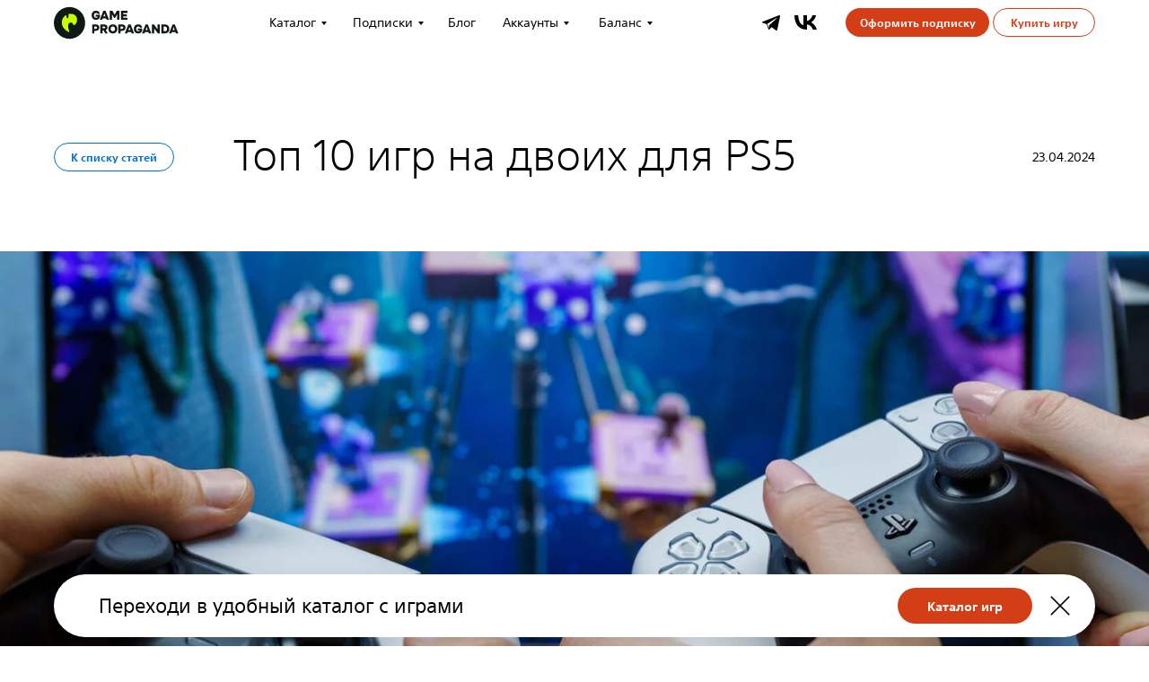

--- FILE ---
content_type: text/html; charset=UTF-8
request_url: https://playstationplus.store/blog/top-10-igr-na-dvoih-dlya-ps5
body_size: 35054
content:
<!DOCTYPE html> <html> <head> <meta charset="utf-8" /> <meta http-equiv="Content-Type" content="text/html; charset=utf-8" /> <meta name="viewport" content="width=device-width, initial-scale=1.0" /> <!--metatextblock--> <title>Топ 10 игр на двоих для PS5</title> <meta name="description" content="Что может быть лучше, чем устроить безбашенные гонки в кругу друзей или уложить товарища эпичным фаталити? В эту подборку мы включили игры на двоих" /> <meta property="og:url" content="https://playstationplus.store/blog/top-10-igr-na-dvoih-dlya-ps5" /> <meta property="og:title" content="Топ 10 игр на двоих для PS5" /> <meta property="og:description" content="Что может быть лучше, чем устроить безбашенные гонки в кругу друзей или уложить товарища эпичным фаталити? В эту подборку мы включили игры на двоих" /> <meta property="og:type" content="website" /> <meta property="og:image" content="https://static.tildacdn.com/tild3636-3631-4165-a463-356632346231/bfc307e8a8-1_2780x12.jpg" /> <link rel="canonical" href="https://playstationplus.store/blog/top-10-igr-na-dvoih-dlya-ps5"> <!--/metatextblock--> <meta name="format-detection" content="telephone=no" /> <meta http-equiv="x-dns-prefetch-control" content="on"> <link rel="dns-prefetch" href="https://ws.tildacdn.com"> <link rel="dns-prefetch" href="https://static.tildacdn.com"> <link rel="shortcut icon" href="https://static.tildacdn.com/tild3737-6566-4364-a338-316138383534/Frame_1948756189.svg" type="image/x-icon" /> <!-- Assets --> <script src="https://neo.tildacdn.com/js/tilda-fallback-1.0.min.js" async charset="utf-8"></script> <link rel="stylesheet" href="https://static.tildacdn.com/css/tilda-grid-3.0.min.css" type="text/css" media="all" onerror="this.loaderr='y';"/> <link rel="stylesheet" href="https://static.tildacdn.com/ws/project8331195/tilda-blocks-page47770025.min.css?t=1730206942" type="text/css" media="all" onerror="this.loaderr='y';" /> <link rel="stylesheet" href="https://static.tildacdn.com/css/tilda-animation-2.0.min.css" type="text/css" media="all" onerror="this.loaderr='y';" /> <link rel="stylesheet" href="https://static.tildacdn.com/css/tilda-forms-1.0.min.css" type="text/css" media="all" onerror="this.loaderr='y';" /> <link rel="stylesheet" href="https://static.tildacdn.com/css/tilda-cart-1.0.min.css" type="text/css" media="all" onerror="this.loaderr='y';" /> <link rel="stylesheet" href="https://static.tildacdn.com/css/tilda-slds-1.4.min.css" type="text/css" media="print" onload="this.media='all';" onerror="this.loaderr='y';" /> <noscript><link rel="stylesheet" href="https://static.tildacdn.com/css/tilda-slds-1.4.min.css" type="text/css" media="all" /></noscript> <link rel="stylesheet" href="https://static.tildacdn.com/css/tilda-zero-gallery-1.0.min.css" type="text/css" media="all" onerror="this.loaderr='y';" /> <script nomodule src="https://static.tildacdn.com/js/tilda-polyfill-1.0.min.js" charset="utf-8"></script> <script type="text/javascript">function t_onReady(func) {if(document.readyState!='loading') {func();} else {document.addEventListener('DOMContentLoaded',func);}}
function t_onFuncLoad(funcName,okFunc,time) {if(typeof window[funcName]==='function') {okFunc();} else {setTimeout(function() {t_onFuncLoad(funcName,okFunc,time);},(time||100));}}function t_throttle(fn,threshhold,scope) {return function() {fn.apply(scope||this,arguments);};}function t396_initialScale(t){t=document.getElementById("rec"+t);if(t){t=t.querySelector(".t396__artboard");if(t){var e,r=document.documentElement.clientWidth,a=[];if(i=t.getAttribute("data-artboard-screens"))for(var i=i.split(","),l=0;l<i.length;l++)a[l]=parseInt(i[l],10);else a=[320,480,640,960,1200];for(l=0;l<a.length;l++){var n=a[l];n<=r&&(e=n)}var o="edit"===window.allrecords.getAttribute("data-tilda-mode"),d="center"===t396_getFieldValue(t,"valign",e,a),c="grid"===t396_getFieldValue(t,"upscale",e,a),s=t396_getFieldValue(t,"height_vh",e,a),u=t396_getFieldValue(t,"height",e,a),g=!!window.opr&&!!window.opr.addons||!!window.opera||-1!==navigator.userAgent.indexOf(" OPR/");if(!o&&d&&!c&&!s&&u&&!g){for(var _=parseFloat((r/e).toFixed(3)),f=[t,t.querySelector(".t396__carrier"),t.querySelector(".t396__filter")],l=0;l<f.length;l++)f[l].style.height=Math.floor(parseInt(u,10)*_)+"px";t396_scaleInitial__getElementsToScale(t).forEach(function(t){t.style.zoom=_})}}}}function t396_scaleInitial__getElementsToScale(t){return t?Array.prototype.slice.call(t.children).filter(function(t){return t&&(t.classList.contains("t396__elem")||t.classList.contains("t396__group"))}):[]}function t396_getFieldValue(t,e,r,a){var i=a[a.length-1],l=r===i?t.getAttribute("data-artboard-"+e):t.getAttribute("data-artboard-"+e+"-res-"+r);if(!l)for(var n=0;n<a.length;n++){var o=a[n];if(!(o<=r)&&(l=o===i?t.getAttribute("data-artboard-"+e):t.getAttribute("data-artboard-"+e+"-res-"+o)))break}return l}</script> <script src="https://static.tildacdn.com/js/jquery-1.10.2.min.js" charset="utf-8" onerror="this.loaderr='y';"></script> <script src="https://static.tildacdn.com/js/tilda-scripts-3.0.min.js" charset="utf-8" defer onerror="this.loaderr='y';"></script> <script src="https://static.tildacdn.com/ws/project8331195/tilda-blocks-page47770025.min.js?t=1730206942" charset="utf-8" async onerror="this.loaderr='y';"></script> <script src="https://static.tildacdn.com/js/tilda-lazyload-1.0.min.js" charset="utf-8" async onerror="this.loaderr='y';"></script> <script src="https://static.tildacdn.com/js/tilda-animation-2.0.min.js" charset="utf-8" async onerror="this.loaderr='y';"></script> <script src="https://static.tildacdn.com/js/tilda-zero-1.1.min.js" charset="utf-8" async onerror="this.loaderr='y';"></script> <script src="https://static.tildacdn.com/js/hammer.min.js" charset="utf-8" async onerror="this.loaderr='y';"></script> <script src="https://static.tildacdn.com/js/tilda-menu-1.0.min.js" charset="utf-8" async onerror="this.loaderr='y';"></script> <script src="https://static.tildacdn.com/js/tilda-submenublocks-1.0.min.js" charset="utf-8" async onerror="this.loaderr='y';"></script> <script src="https://static.tildacdn.com/js/tilda-forms-1.0.min.js" charset="utf-8" async onerror="this.loaderr='y';"></script> <script src="https://static.tildacdn.com/js/tilda-cart-1.0.min.js" charset="utf-8" async onerror="this.loaderr='y';"></script> <script src="https://static.tildacdn.com/js/tilda-slds-1.4.min.js" charset="utf-8" async onerror="this.loaderr='y';"></script> <script src="https://static.tildacdn.com/js/tilda-zero-gallery-1.0.min.js" charset="utf-8" async onerror="this.loaderr='y';"></script> <script src="https://static.tildacdn.com/js/tilda-zero-forms-1.0.min.js" charset="utf-8" async onerror="this.loaderr='y';"></script> <script src="https://static.tildacdn.com/js/tilda-animation-sbs-1.0.min.js" charset="utf-8" async onerror="this.loaderr='y';"></script> <script src="https://static.tildacdn.com/js/tilda-zero-scale-1.0.min.js" charset="utf-8" async onerror="this.loaderr='y';"></script> <script src="https://static.tildacdn.com/js/tilda-zero-fixed-1.0.min.js" charset="utf-8" async onerror="this.loaderr='y';"></script> <script src="https://static.tildacdn.com/js/tilda-skiplink-1.0.min.js" charset="utf-8" async onerror="this.loaderr='y';"></script> <script src="https://static.tildacdn.com/js/tilda-events-1.0.min.js" charset="utf-8" async onerror="this.loaderr='y';"></script> <!-- nominify begin --><!-- Top100 (Kraken) Counter --> <script>
    (function (w, d, c) {
    (w[c] = w[c] || []).push(function() {
        var options = {
            project: 7729394,
            attributes_dataset: [ "your-attribute" ],
            trackHashes: true,
            user_id: null,
        };
        try {
            w.top100Counter = new top100(options);
        } catch(e) { }
    });
    var n = d.getElementsByTagName("script")[0],
    s = d.createElement("script"),
    f = function () { n.parentNode.insertBefore(s, n); };
    s.type = "text/javascript";
    s.async = true;
    s.src =
    (d.location.protocol == "https:" ? "https:" : "http:") +
    "//st.top100.ru/top100/top100.js";
    if (w.opera == "[object Opera]") {
    d.addEventListener("DOMContentLoaded", f, false);
} else { f(); }
})(window, document, "_top100q");
</script> <noscript> <img src="//counter.rambler.ru/top100.cnt?pid=7729394" alt="Топ-100" /> </noscript> <!-- END Top100 (Kraken) Counter --> <!-- HELPDESKEDDY CHAT WIDGET START --> <script>
document.addEventListener("DOMContentLoaded", () => {
  if (!window.location.pathname.startsWith('/blog')) {
    const script = document.createElement('script');
    script.src = '//cdn5.helpdeskeddy.com//js/modules/chat_widget/hde.js';
    script.setAttribute('data-lang', 'ru');
    script.setAttribute('id', 'hde-chat-widget');
    script.setAttribute('data-host', 'gamepropaganda.helpdeskeddy.com');
    script.setAttribute('data-position', 'bottom-right');
    script.defer = true;
    document.head.appendChild(script);
  }
});
</script> <!-- HELPDESKEDDY CHAT WIDGET END --><!-- nominify end --><script type="text/javascript">window.dataLayer=window.dataLayer||[];</script> <!-- Google Tag Manager --> <script type="text/javascript">(function(w,d,s,l,i){w[l]=w[l]||[];w[l].push({'gtm.start':new Date().getTime(),event:'gtm.js'});var f=d.getElementsByTagName(s)[0],j=d.createElement(s),dl=l!='dataLayer'?'&l='+l:'';j.async=true;j.src='https://www.googletagmanager.com/gtm.js?id='+i+dl;f.parentNode.insertBefore(j,f);})(window,document,'script','dataLayer','GTM-PVCSWV8K');</script> <!-- End Google Tag Manager --> <script type="text/javascript">(function() {if((/bot|google|yandex|baidu|bing|msn|duckduckbot|teoma|slurp|crawler|spider|robot|crawling|facebook/i.test(navigator.userAgent))===false&&typeof(sessionStorage)!='undefined'&&sessionStorage.getItem('visited')!=='y'&&document.visibilityState){var style=document.createElement('style');style.type='text/css';style.innerHTML='@media screen and (min-width: 980px) {.t-records {opacity: 0;}.t-records_animated {-webkit-transition: opacity ease-in-out .2s;-moz-transition: opacity ease-in-out .2s;-o-transition: opacity ease-in-out .2s;transition: opacity ease-in-out .2s;}.t-records.t-records_visible {opacity: 1;}}';document.getElementsByTagName('head')[0].appendChild(style);function t_setvisRecs(){var alr=document.querySelectorAll('.t-records');Array.prototype.forEach.call(alr,function(el) {el.classList.add("t-records_animated");});setTimeout(function() {Array.prototype.forEach.call(alr,function(el) {el.classList.add("t-records_visible");});sessionStorage.setItem("visited","y");},400);}
document.addEventListener('DOMContentLoaded',t_setvisRecs);}})();</script></head> <body class="t-body" style="margin:0;"> <!--allrecords--> <div id="allrecords" class="t-records" data-hook="blocks-collection-content-node" data-tilda-project-id="8331195" data-tilda-page-id="47770025" data-tilda-page-alias="blog/top-10-igr-na-dvoih-dlya-ps5" data-tilda-formskey="d9ab6136bf31e87cab9ecb3448331195" data-tilda-cookie="no" data-tilda-lazy="yes" data-tilda-root-zone="com" data-tilda-project-headcode="yes" data-tilda-ts="y"> <!--header--> <header id="t-header" class="t-records" data-hook="blocks-collection-content-node" data-tilda-project-id="8331195" data-tilda-page-id="42581743" data-tilda-formskey="d9ab6136bf31e87cab9ecb3448331195" data-tilda-cookie="no" data-tilda-lazy="yes" data-tilda-root-zone="com" data-tilda-project-headcode="yes"> <div id="rec688529822" class="r t-rec t-rec_pb_0 t-screenmin-1200px" style="padding-bottom:0px; " data-animationappear="off" data-record-type="396" data-screen-min="1200px"> <!-- T396 --> <style>#rec688529822 .t396__artboard {position:fixed;width:100%;left:0;top:0;z-index:990;}#rec688529822 .t396__artboard {height:50px;background-color:#ffffff;}#rec688529822 .t396__filter {height:50px;}#rec688529822 .t396__carrier{height:50px;background-position:center center;background-attachment:scroll;background-size:cover;background-repeat:no-repeat;}@media screen and (max-width:1199px) {#rec688529822 .t396__artboard,#rec688529822 .t396__filter,#rec688529822 .t396__carrier {}#rec688529822 .t396__filter {}#rec688529822 .t396__carrier {background-attachment:scroll;}}@media screen and (max-width:639px) {#rec688529822 .t396__artboard,#rec688529822 .t396__filter,#rec688529822 .t396__carrier {}#rec688529822 .t396__filter {}#rec688529822 .t396__carrier {background-attachment:scroll;}}#rec688529822 .tn-elem[data-elem-id="1703252207295"]{color:#d43e17;text-align:center;z-index:2;top:9px;left:calc(50% - 600px + 1066px);width:114px;height:32px;}#rec688529822 .tn-elem[data-elem-id="1703252207295"] .tn-atom{color:#d43e17;font-size:12px;font-family:'Font',Arial,sans-serif;line-height:2;font-weight:700;border-width:1px;border-radius:30px;background-position:center center;border-color:#d43e17 ;border-style:solid;transition:background-color 0.2s ease-in-out,color 0.2s ease-in-out,border-color 0.2s ease-in-out;}@media (hover),(min-width:0\0) {#rec688529822 .tn-elem[data-elem-id="1703252207295"] .tn-atom:hover {background-color:#000000;background-image:none;border-color:#000000;}#rec688529822 .tn-elem[data-elem-id="1703252207295"] .tn-atom:hover {color:#ffffff;}}@media screen and (max-width:1199px) {#rec688529822 .tn-elem[data-elem-id="1703252207295"] {top:300px;left:calc(50% - 320px + 215px);}}@media screen and (max-width:639px) {#rec688529822 .tn-elem[data-elem-id="1703252207295"] {top:206px;left:calc(50% - 160px + 55px);}}#rec688529822 .tn-elem[data-elem-id="1712673630407"]{z-index:3;top:6px;left:calc(50% - 600px + 20px);width:140px;}#rec688529822 .tn-elem[data-elem-id="1712673630407"] .tn-atom{background-position:center center;border-color:transparent ;border-style:solid;}@media screen and (max-width:1199px) {}@media screen and (max-width:639px) {}#rec688529822 .tn-elem[data-elem-id="1707327922891"]{color:#000000;z-index:4;top:14px;left:calc(50% - 600px + 353px);width:81px;}#rec688529822 .tn-elem[data-elem-id="1707327922891"] .tn-atom{color:#000000;font-size:14px;font-family:'Font',Arial,sans-serif;line-height:1.55;font-weight:400;background-position:center center;border-color:transparent ;border-style:solid;}@media screen and (max-width:1199px) {}@media screen and (max-width:639px) {}#rec688529822 .tn-elem[data-elem-id="1707327922905"]{color:#000000;z-index:5;top:14px;left:calc(50% - 600px + 260px);width:65px;}#rec688529822 .tn-elem[data-elem-id="1707327922905"] .tn-atom{color:#000000;font-size:14px;font-family:'Font',Arial,sans-serif;line-height:1.55;font-weight:400;background-position:center center;border-color:transparent ;border-style:solid;}@media screen and (max-width:1199px) {}@media screen and (max-width:639px) {}#rec688529822 .tn-elem[data-elem-id="1707327922909"]{color:#000000;z-index:6;top:14px;left:calc(50% - 600px + 459px);width:28px;}#rec688529822 .tn-elem[data-elem-id="1707327922909"] .tn-atom{color:#000000;font-size:14px;font-family:'Font',Arial,sans-serif;line-height:1.55;font-weight:400;background-position:center center;border-color:transparent ;border-style:solid;}@media screen and (max-width:1199px) {}@media screen and (max-width:639px) {}#rec688529822 .tn-elem[data-elem-id="1707327922913"]{color:#000000;z-index:7;top:14px;left:calc(50% - 600px + 520px);width:76px;}#rec688529822 .tn-elem[data-elem-id="1707327922913"] .tn-atom{color:#000000;font-size:14px;font-family:'Font',Arial,sans-serif;line-height:1.55;font-weight:400;background-position:center center;border-color:transparent ;border-style:solid;}@media screen and (max-width:1199px) {}@media screen and (max-width:639px) {}#rec688529822 .tn-elem[data-elem-id="1707327922916"]{color:#000000;z-index:8;top:14px;left:calc(50% - 600px + 627px);width:61px;}#rec688529822 .tn-elem[data-elem-id="1707327922916"] .tn-atom{color:#000000;font-size:14px;font-family:'Font',Arial,sans-serif;line-height:1.55;font-weight:400;background-position:center center;border-color:transparent ;border-style:solid;}@media screen and (max-width:1199px) {}@media screen and (max-width:639px) {}#rec688529822 .tn-elem[data-elem-id="1707329161736"]{color:#ffffff;text-align:center;z-index:9;top:9px;left:calc(50% - 600px + 902px);width:160px;height:32px;}#rec688529822 .tn-elem[data-elem-id="1707329161736"] .tn-atom{color:#ffffff;font-size:12px;font-family:'Font',Arial,sans-serif;line-height:2;font-weight:700;border-radius:30px;background-color:#d43e17;background-position:center center;border-color:transparent ;border-style:solid;transition:background-color 0.2s ease-in-out,color 0.2s ease-in-out,border-color 0.2s ease-in-out;}@media (hover),(min-width:0\0) {#rec688529822 .tn-elem[data-elem-id="1707329161736"] .tn-atom:hover {background-color:#000000;background-image:none;}}@media screen and (max-width:1199px) {#rec688529822 .tn-elem[data-elem-id="1707329161736"] {top:310pxpx;left:calc(50% - 320px + 225pxpx);}}@media screen and (max-width:639px) {#rec688529822 .tn-elem[data-elem-id="1707329161736"] {top:216pxpx;left:calc(50% - 160px + 65pxpx);}}#rec688529822 .tn-elem[data-elem-id="1708720148549"]{z-index:10;top:17px;left:calc(50% - 600px + 845px);width:25px;}#rec688529822 .tn-elem[data-elem-id="1708720148549"] .tn-atom{background-position:center center;border-color:transparent ;border-style:solid;}@media screen and (max-width:1199px) {}@media screen and (max-width:639px) {}#rec688529822 .tn-elem[data-elem-id="1708720148556"]{z-index:11;top:17px;left:calc(50% - 600px + 809px);width:20px;}#rec688529822 .tn-elem[data-elem-id="1708720148556"] .tn-atom{background-position:center center;border-color:transparent ;border-style:solid;}@media screen and (max-width:1199px) {}@media screen and (max-width:639px) {}</style> <div class='t396'> <div class="t396__artboard" data-artboard-recid="688529822" data-artboard-screens="320,640,1200" data-artboard-height="50" data-artboard-valign="center" data-artboard-upscale="grid" data-artboard-pos="fixed"> <div class="t396__carrier" data-artboard-recid="688529822"></div> <div class="t396__filter" data-artboard-recid="688529822"></div> <div class='t396__elem tn-elem tn-elem__6885298221703252207295' data-elem-id='1703252207295' data-elem-type='button' data-field-top-value="9" data-field-left-value="1066" data-field-height-value="32" data-field-width-value="114" data-field-axisy-value="top" data-field-axisx-value="left" data-field-container-value="grid" data-field-topunits-value="px" data-field-leftunits-value="px" data-field-heightunits-value="px" data-field-widthunits-value="px" data-field-top-res-320-value="206" data-field-left-res-320-value="55" data-field-top-res-640-value="300" data-field-left-res-640-value="215"> <a class='tn-atom' href="https://gamepropaganda.com/shop" target="_blank">Купить игру</a> </div> <div class='t396__elem tn-elem tn-elem__6885298221712673630407' data-elem-id='1712673630407' data-elem-type='image' data-field-top-value="6" data-field-left-value="20" data-field-width-value="140" data-field-axisy-value="top" data-field-axisx-value="left" data-field-container-value="grid" data-field-topunits-value="px" data-field-leftunits-value="px" data-field-heightunits-value="" data-field-widthunits-value="px" data-field-filewidth-value="156" data-field-fileheight-value="42"> <a class='tn-atom' href="/"> <img class='tn-atom__img t-img' data-original='https://static.tildacdn.com/tild6337-6632-4763-b934-373734396263/___.svg' alt='' imgfield='tn_img_1712673630407' /> </a> </div> <div class='t396__elem tn-elem tn-elem__6885298221707327922891' data-elem-id='1707327922891' data-elem-type='text' data-field-top-value="14" data-field-left-value="353" data-field-width-value="81" data-field-axisy-value="top" data-field-axisx-value="left" data-field-container-value="grid" data-field-topunits-value="px" data-field-leftunits-value="px" data-field-heightunits-value="" data-field-widthunits-value="px"> <div class='tn-atom'><a href="#submenu:more"style="color: inherit">Подписки</a></div> </div> <div class='t396__elem tn-elem tn-elem__6885298221707327922905' data-elem-id='1707327922905' data-elem-type='text' data-field-top-value="14" data-field-left-value="260" data-field-width-value="65" data-field-axisy-value="top" data-field-axisx-value="left" data-field-container-value="grid" data-field-topunits-value="px" data-field-leftunits-value="px" data-field-heightunits-value="" data-field-widthunits-value="px"> <div class='tn-atom'><a href="#submenu:more3"style="color: inherit">Каталог</a></div> </div> <div class='t396__elem tn-elem tn-elem__6885298221707327922909' data-elem-id='1707327922909' data-elem-type='text' data-field-top-value="14" data-field-left-value="459" data-field-width-value="28" data-field-axisy-value="top" data-field-axisx-value="left" data-field-container-value="grid" data-field-topunits-value="px" data-field-leftunits-value="px" data-field-heightunits-value="" data-field-widthunits-value="px"> <div class='tn-atom'><a href="https://gamepropaganda.com/media/"style="color: inherit">Блог</a></div> </div> <div class='t396__elem tn-elem tn-elem__6885298221707327922913' data-elem-id='1707327922913' data-elem-type='text' data-field-top-value="14" data-field-left-value="520" data-field-width-value="76" data-field-axisy-value="top" data-field-axisx-value="left" data-field-container-value="grid" data-field-topunits-value="px" data-field-leftunits-value="px" data-field-heightunits-value="" data-field-widthunits-value="px"> <div class='tn-atom'><a href="#submenu:more1"style="color: inherit">Аккаунты</a></div> </div> <div class='t396__elem tn-elem tn-elem__6885298221707327922916' data-elem-id='1707327922916' data-elem-type='text' data-field-top-value="14" data-field-left-value="627" data-field-width-value="61" data-field-axisy-value="top" data-field-axisx-value="left" data-field-container-value="grid" data-field-topunits-value="px" data-field-leftunits-value="px" data-field-heightunits-value="" data-field-widthunits-value="px"> <div class='tn-atom'><a href="#submenu:more2"style="color: inherit">Баланс</a></div> </div> <div class='t396__elem tn-elem tn-elem__6885298221707329161736' data-elem-id='1707329161736' data-elem-type='button' data-field-top-value="9" data-field-left-value="902" data-field-height-value="32" data-field-width-value="160" data-field-axisy-value="top" data-field-axisx-value="left" data-field-container-value="grid" data-field-topunits-value="px" data-field-leftunits-value="px" data-field-heightunits-value="px" data-field-widthunits-value="px" data-field-top-res-320-value="216px" data-field-left-res-320-value="65px" data-field-top-res-640-value="310px" data-field-left-res-640-value="225px"> <a class='tn-atom' href="/#table">Оформить подписку</a> </div> <div class='t396__elem tn-elem tn-elem__6885298221708720148549' data-elem-id='1708720148549' data-elem-type='image' data-field-top-value="17" data-field-left-value="845" data-field-width-value="25" data-field-axisy-value="top" data-field-axisx-value="left" data-field-container-value="grid" data-field-topunits-value="px" data-field-leftunits-value="px" data-field-heightunits-value="" data-field-widthunits-value="px" data-field-filewidth-value="25" data-field-fileheight-value="16"> <a class='tn-atom' href="https://vk.com/game.propaganda" target="_blank"> <img class='tn-atom__img t-img' data-original='https://static.tildacdn.com/tild6538-3462-4165-b761-326335333330/_Foreground.svg' alt='' imgfield='tn_img_1708720148549' /> </a> </div> <div class='t396__elem tn-elem tn-elem__6885298221708720148556' data-elem-id='1708720148556' data-elem-type='image' data-field-top-value="17" data-field-left-value="809" data-field-width-value="20" data-field-axisy-value="top" data-field-axisx-value="left" data-field-container-value="grid" data-field-topunits-value="px" data-field-leftunits-value="px" data-field-heightunits-value="" data-field-widthunits-value="px" data-field-filewidth-value="20" data-field-fileheight-value="17"> <a class='tn-atom' href="https://t.me/sonyplaystationpluss" target="_blank"> <img class='tn-atom__img t-img' data-original='https://static.tildacdn.com/tild3231-3465-4536-b761-333831646639/telegramm_red-copy.svg' alt='' imgfield='tn_img_1708720148556' /> </a> </div> </div> </div> <script>t_onReady(function() {t_onFuncLoad('t396_init',function() {t396_init('688529822');});});</script> <!-- /T396 --> </div> <div id="rec688530901" class="r t-rec t-rec_pb_0 t-screenmin-1200px" style="padding-bottom:0px; " data-animationappear="off" data-record-type="396" data-screen-min="1200px"> <!-- T396 --> <style>#rec688530901 .t396__artboard {height:50px;background-color:#ffffff;}#rec688530901 .t396__filter {height:50px;}#rec688530901 .t396__carrier{height:50px;background-position:center center;background-attachment:scroll;background-size:cover;background-repeat:no-repeat;}@media screen and (max-width:1199px) {#rec688530901 .t396__artboard,#rec688530901 .t396__filter,#rec688530901 .t396__carrier {}#rec688530901 .t396__filter {}#rec688530901 .t396__carrier {background-attachment:scroll;}}@media screen and (max-width:639px) {#rec688530901 .t396__artboard,#rec688530901 .t396__filter,#rec688530901 .t396__carrier {}#rec688530901 .t396__filter {}#rec688530901 .t396__carrier {background-attachment:scroll;}}</style> <div class='t396'> <div class="t396__artboard" data-artboard-recid="688530901" data-artboard-screens="320,640,1200" data-artboard-height="50" data-artboard-valign="center" data-artboard-upscale="grid"> <div class="t396__carrier" data-artboard-recid="688530901"></div> <div class="t396__filter" data-artboard-recid="688530901"></div> </div> </div> <script>t_onReady(function() {t_onFuncLoad('t396_init',function() {t396_init('688530901');});});</script> <!-- /T396 --> </div> <div id="rec688548699" class="r t-rec t-rec_pt_0 t-rec_pb_0 t-screenmax-1200px" style="padding-top:0px;padding-bottom:0px; " data-animationappear="off" data-record-type="450" data-screen-max="1200px"> <div class="t450__menu__content "
style="top:20px; left:20px; right: auto; " data-menu="yes" data-appearoffset="" data-hideoffset=""> <div class="t450__burger_container t450__small "> <div class="t450__burger_bg t450__burger_cirqle"
style="background-color:#efefef; opacity:1;"> </div> <button type="button"
class="t-menuburger t-menuburger_first t-menuburger__small"
aria-label="Навигационное меню"
aria-expanded="false"> <span style="background-color:#000000;"></span> <span style="background-color:#000000;"></span> <span style="background-color:#000000;"></span> <span style="background-color:#000000;"></span> </button> <script>function t_menuburger_init(recid) {var rec=document.querySelector('#rec' + recid);if(!rec) return;var burger=rec.querySelector('.t-menuburger');if(!burger) return;var isSecondStyle=burger.classList.contains('t-menuburger_second');if(isSecondStyle&&!window.isMobile&&!('ontouchend' in document)) {burger.addEventListener('mouseenter',function() {if(burger.classList.contains('t-menuburger-opened')) return;burger.classList.remove('t-menuburger-unhovered');burger.classList.add('t-menuburger-hovered');});burger.addEventListener('mouseleave',function() {if(burger.classList.contains('t-menuburger-opened')) return;burger.classList.remove('t-menuburger-hovered');burger.classList.add('t-menuburger-unhovered');setTimeout(function() {burger.classList.remove('t-menuburger-unhovered');},300);});}
burger.addEventListener('click',function() {if(!burger.closest('.tmenu-mobile')&&!burger.closest('.t450__burger_container')&&!burger.closest('.t466__container')&&!burger.closest('.t204__burger')&&!burger.closest('.t199__js__menu-toggler')) {burger.classList.toggle('t-menuburger-opened');burger.classList.remove('t-menuburger-unhovered');}});var menu=rec.querySelector('[data-menu="yes"]');if(!menu) return;var menuLinks=menu.querySelectorAll('.t-menu__link-item');var submenuClassList=['t978__menu-link_hook','t978__tm-link','t966__tm-link','t794__tm-link','t-menusub__target-link'];Array.prototype.forEach.call(menuLinks,function(link) {link.addEventListener('click',function() {var isSubmenuHook=submenuClassList.some(function(submenuClass) {return link.classList.contains(submenuClass);});if(isSubmenuHook) return;burger.classList.remove('t-menuburger-opened');});});menu.addEventListener('clickedAnchorInTooltipMenu',function() {burger.classList.remove('t-menuburger-opened');});}
t_onReady(function() {t_onFuncLoad('t_menuburger_init',function(){t_menuburger_init('688548699');});});</script> <style>.t-menuburger{position:relative;flex-shrink:0;width:28px;height:20px;padding:0;border:none;background-color:transparent;outline:none;-webkit-transform:rotate(0deg);transform:rotate(0deg);transition:transform .5s ease-in-out;cursor:pointer;z-index:999;}.t-menuburger span{display:block;position:absolute;width:100%;opacity:1;left:0;-webkit-transform:rotate(0deg);transform:rotate(0deg);transition:.25s ease-in-out;height:3px;background-color:#000;}.t-menuburger span:nth-child(1){top:0px;}.t-menuburger span:nth-child(2),.t-menuburger span:nth-child(3){top:8px;}.t-menuburger span:nth-child(4){top:16px;}.t-menuburger__big{width:42px;height:32px;}.t-menuburger__big span{height:5px;}.t-menuburger__big span:nth-child(2),.t-menuburger__big span:nth-child(3){top:13px;}.t-menuburger__big span:nth-child(4){top:26px;}.t-menuburger__small{width:22px;height:14px;}.t-menuburger__small span{height:2px;}.t-menuburger__small span:nth-child(2),.t-menuburger__small span:nth-child(3){top:6px;}.t-menuburger__small span:nth-child(4){top:12px;}.t-menuburger-opened span:nth-child(1){top:8px;width:0%;left:50%;}.t-menuburger-opened span:nth-child(2){-webkit-transform:rotate(45deg);transform:rotate(45deg);}.t-menuburger-opened span:nth-child(3){-webkit-transform:rotate(-45deg);transform:rotate(-45deg);}.t-menuburger-opened span:nth-child(4){top:8px;width:0%;left:50%;}.t-menuburger-opened.t-menuburger__big span:nth-child(1){top:6px;}.t-menuburger-opened.t-menuburger__big span:nth-child(4){top:18px;}.t-menuburger-opened.t-menuburger__small span:nth-child(1),.t-menuburger-opened.t-menuburger__small span:nth-child(4){top:6px;}@media (hover),(min-width:0\0){.t-menuburger_first:hover span:nth-child(1){transform:translateY(1px);}.t-menuburger_first:hover span:nth-child(4){transform:translateY(-1px);}.t-menuburger_first.t-menuburger__big:hover span:nth-child(1){transform:translateY(3px);}.t-menuburger_first.t-menuburger__big:hover span:nth-child(4){transform:translateY(-3px);}}.t-menuburger_second span:nth-child(2),.t-menuburger_second span:nth-child(3){width:80%;left:20%;right:0;}@media (hover),(min-width:0\0){.t-menuburger_second.t-menuburger-hovered span:nth-child(2),.t-menuburger_second.t-menuburger-hovered span:nth-child(3){animation:t-menuburger-anim 0.3s ease-out normal forwards;}.t-menuburger_second.t-menuburger-unhovered span:nth-child(2),.t-menuburger_second.t-menuburger-unhovered span:nth-child(3){animation:t-menuburger-anim2 0.3s ease-out normal forwards;}}.t-menuburger_second.t-menuburger-opened span:nth-child(2),.t-menuburger_second.t-menuburger-opened span:nth-child(3){left:0;right:0;width:100%!important;}.t-menuburger_third span:nth-child(4){width:70%;left:unset;right:0;}@media (hover),(min-width:0\0){.t-menuburger_third:not(.t-menuburger-opened):hover span:nth-child(4){width:100%;}}.t-menuburger_third.t-menuburger-opened span:nth-child(4){width:0!important;right:50%;}.t-menuburger_fourth{height:12px;}.t-menuburger_fourth.t-menuburger__small{height:8px;}.t-menuburger_fourth.t-menuburger__big{height:18px;}.t-menuburger_fourth span:nth-child(2),.t-menuburger_fourth span:nth-child(3){top:4px;opacity:0;}.t-menuburger_fourth span:nth-child(4){top:8px;}.t-menuburger_fourth.t-menuburger__small span:nth-child(2),.t-menuburger_fourth.t-menuburger__small span:nth-child(3){top:3px;}.t-menuburger_fourth.t-menuburger__small span:nth-child(4){top:6px;}.t-menuburger_fourth.t-menuburger__small span:nth-child(2),.t-menuburger_fourth.t-menuburger__small span:nth-child(3){top:3px;}.t-menuburger_fourth.t-menuburger__small span:nth-child(4){top:6px;}.t-menuburger_fourth.t-menuburger__big span:nth-child(2),.t-menuburger_fourth.t-menuburger__big span:nth-child(3){top:6px;}.t-menuburger_fourth.t-menuburger__big span:nth-child(4){top:12px;}@media (hover),(min-width:0\0){.t-menuburger_fourth:not(.t-menuburger-opened):hover span:nth-child(1){transform:translateY(1px);}.t-menuburger_fourth:not(.t-menuburger-opened):hover span:nth-child(4){transform:translateY(-1px);}.t-menuburger_fourth.t-menuburger__big:not(.t-menuburger-opened):hover span:nth-child(1){transform:translateY(3px);}.t-menuburger_fourth.t-menuburger__big:not(.t-menuburger-opened):hover span:nth-child(4){transform:translateY(-3px);}}.t-menuburger_fourth.t-menuburger-opened span:nth-child(1),.t-menuburger_fourth.t-menuburger-opened span:nth-child(4){top:4px;}.t-menuburger_fourth.t-menuburger-opened span:nth-child(2),.t-menuburger_fourth.t-menuburger-opened span:nth-child(3){opacity:1;}@keyframes t-menuburger-anim{0%{width:80%;left:20%;right:0;}50%{width:100%;left:0;right:0;}100%{width:80%;left:0;right:20%;}}@keyframes t-menuburger-anim2{0%{width:80%;left:0;}50%{width:100%;right:0;left:0;}100%{width:80%;left:20%;right:0;}}</style> </div> </div> <!-- t450 --> <div id="nav688548699marker"></div> <div class="t450__overlay"> <div class="t450__overlay_bg"
style=" "> </div> </div> <div id="nav688548699" class="t450 t450__left " data-tooltip-hook="#menuopen"
style="max-width: 260px;background-color: #01429c;"> <button type="button"
class="t450__close-button t450__close t450_opened "
style="background-color: #01429c;"
aria-label="Закрыть меню"> <div class="t450__close_icon"> <span style="background-color:#ffffff;"></span> <span style="background-color:#ffffff;"></span> <span style="background-color:#ffffff;"></span> <span style="background-color:#ffffff;"></span> </div> </button> <div class="t450__container t-align_left"> <div class="t450__top"> <nav class="t450__menu"> <ul role="list" class="t450__list t-menu__list"> <li class="t450__list_item"> <a class="t-menu__link-item "
href="/" data-menu-submenu-hook="" data-menu-item-number="1">
Главная
</a> </li> <li class="t450__list_item"> <a class="t-menu__link-item "
href="#submenu:more3"
target="_blank" data-menu-submenu-hook="" data-menu-item-number="2">
Каталог
</a> </li> <li class="t450__list_item"> <a class="t-menu__link-item "
href="#submenu:more" data-menu-submenu-hook="" data-menu-item-number="3">
Подписки
</a> </li> <li class="t450__list_item"> <a class="t-menu__link-item "
href="https://gamepropaganda.com/media/" data-menu-submenu-hook="" data-menu-item-number="4">
Блог
</a> </li> <li class="t450__list_item"> <a class="t-menu__link-item "
href="#submenu:more1" data-menu-submenu-hook="" data-menu-item-number="5">
Аккаунты
</a> </li> <li class="t450__list_item"> <a class="t-menu__link-item "
href="#submenu:more2" data-menu-submenu-hook="" data-menu-item-number="6">
Баланс
</a> </li> </ul> </nav> </div> <div class="t450__rightside"> <div class="t450__rightcontainer"> <div class="t450__right_buttons"> <div class="t450__right_buttons_wrap"> <div class="t450__right_buttons_but t450__right_buttons_but_two_left"> <a href="/#table" target=""
class="t-btn t-btn_sm " data-buttonfieldset="button"
style="color:#ffffff;border:0px solid #ffffff;background-color:#d43e17;border-radius:30px; -moz-border-radius:30px; -webkit-border-radius:30px;"> <table role="presentation" style="width:100%; height:100%;"> <tr> <td>Оформить подписку</td> </tr> </table> </a> </div> <div class="t450__right_buttons_but t450__right_buttons_but_two_right"> <a href="https://gamepropaganda.com/shop" target="_blank"
class="t-btn t-btn_sm " data-buttonfieldset="button2"
style="color:#ffffff;border:1px solid #ffffff;border-radius:30px; -moz-border-radius:30px; -webkit-border-radius:30px;"> <table role="presentation" style="width:100%; height:100%;"> <tr> <td>Купить игру</td> </tr> </table> </a> </div> </div> </div> </div> </div> </div> </div> <script>t_onReady(function() {var rec=document.querySelector('#rec688548699');if(!rec) return;rec.setAttribute('data-animationappear','off');rec.style.opacity=1;t_onFuncLoad('t450_initMenu',function() {t450_initMenu('688548699');});});</script> <style>#rec688548699 .t-menu__link-item{}@supports (overflow:-webkit-marquee) and (justify-content:inherit){#rec688548699 .t-menu__link-item,#rec688548699 .t-menu__link-item.t-active{opacity:1 !important;}}</style> <style> #rec688548699 a.t-menu__link-item{font-size:18px;color:#ffffff;}</style> </div> <div id="rec738466107" class="r t-rec" style=" " data-animationappear="off" data-record-type="794"> <!-- T794 --> <div class="t794" data-tooltip-hook="#submenu:more" data-tooltip-margin="15px" data-add-arrow="on"> <div class="t794__tooltip-menu"> <div class="t794__tooltip-menu-corner"></div> <div class="t794__content"> <ul class="t794__list" role="menu" aria-label=""> <li class="t794__list_item t-submenublocks__item t-name t-name_xs"> <a class="t794__typo t794__typo_738466107 t794__link t-name t-name_xs"
role="menuitem"
href="/#table"
style="font-size:14px;font-weight:400;font-family:'Font';" data-menu-item-number="1">Подписка Plus</a> </li> <li class="t794__list_item t-submenublocks__item t-name t-name_xs"> <a class="t794__typo t794__typo_738466107 t794__link t-name t-name_xs"
role="menuitem"
href="/eaplay"
style="font-size:14px;font-weight:400;font-family:'Font';" data-menu-item-number="2">Подписка EA Play</a> </li> <li class="t794__list_item t-submenublocks__item t-name t-name_xs"> <a class="t794__typo t794__typo_738466107 t794__link t-name t-name_xs"
role="menuitem"
href="/xboxgamepass"
style="font-size:14px;font-weight:400;font-family:'Font';" data-menu-item-number="3">Xbox Game Pass</a> </li> <li class="t794__list_item t-submenublocks__item t-name t-name_xs"> <a class="t794__typo t794__typo_738466107 t794__link t-name t-name_xs"
role="menuitem"
href="/ubisoft"
style="font-size:14px;font-weight:400;font-family:'Font';" data-menu-item-number="4">Подписка Ubisoft+</a> </li> </ul> </div> </div> </div> <script>t_onReady(function() {t_onFuncLoad('t794_init',function() {t794_init('738466107');});});</script> <style>#rec738466107 .t794__tooltip-menu,a[data-tooltip-menu-id="738466107"] + .t794__tooltip-menu{background-color:#ffffff;text-align:left;max-width:160px;border-radius:3px;}#rec738466107 .t794__content{background-color:#ffffff;border-radius:3px;}#rec738466107 .t794__tooltip-menu-corner{background-color:#ffffff;top:-6.5px;border-color:#eee;border-width:0;border-style:none;}@media screen and (max-width:980px){a[data-tooltip-menu-id="738466107"] + .t794__tooltip-menu{max-width:100%;}}</style> <style></style> <style>#rec738466107 .t794__tooltip-menu,a[data-tooltip-menu-id="738466107"] + .t794__tooltip-menu {box-shadow:0px 0px 7px rgba(0,0,0,0.2);}</style> </div> <div id="rec711583711" class="r t-rec" style=" " data-animationappear="off" data-record-type="794"> <!-- T794 --> <div class="t794" data-tooltip-hook="#submenu:more1" data-tooltip-margin="15px" data-add-arrow="on"> <div class="t794__tooltip-menu"> <div class="t794__tooltip-menu-corner"></div> <div class="t794__content"> <ul class="t794__list" role="menu" aria-label=""> <li class="t794__list_item t-submenublocks__item t-name t-name_xs"> <a class="t794__typo t794__typo_711583711 t794__link t-name t-name_xs"
role="menuitem"
href="/getaccount"
style="font-size:14px;font-weight:400;font-family:'Font';" data-menu-item-number="1">Аккаунт Playstation</a> </li> <li class="t794__list_item t-submenublocks__item t-name t-name_xs"> <a class="t794__typo t794__typo_711583711 t794__link t-name t-name_xs"
role="menuitem"
href="/getaccountxbox"
style="font-size:14px;font-weight:400;font-family:'Font';" data-menu-item-number="2">Аккаунт XBOX</a> </li> </ul> </div> </div> </div> <script>t_onReady(function() {t_onFuncLoad('t794_init',function() {t794_init('711583711');});});</script> <style>#rec711583711 .t794__tooltip-menu,a[data-tooltip-menu-id="711583711"] + .t794__tooltip-menu{background-color:#ffffff;text-align:left;max-width:160px;border-radius:3px;}#rec711583711 .t794__content{background-color:#ffffff;border-radius:3px;}#rec711583711 .t794__tooltip-menu-corner{background-color:#ffffff;top:-6.5px;border-color:#eee;border-width:0;border-style:none;}@media screen and (max-width:980px){a[data-tooltip-menu-id="711583711"] + .t794__tooltip-menu{max-width:100%;}}</style> <style></style> <style>#rec711583711 .t794__tooltip-menu,a[data-tooltip-menu-id="711583711"] + .t794__tooltip-menu {box-shadow:0px 0px 7px rgba(0,0,0,0.2);}</style> </div> <div id="rec796495969" class="r t-rec" style=" " data-animationappear="off" data-record-type="794"> <!-- T794 --> <div class="t794" data-tooltip-hook="#submenu:more2" data-tooltip-margin="15px" data-add-arrow="on"> <div class="t794__tooltip-menu"> <div class="t794__tooltip-menu-corner"></div> <div class="t794__content"> <ul class="t794__list" role="menu" aria-label=""> <li class="t794__list_item t-submenublocks__item t-name t-name_xs"> <a class="t794__typo t794__typo_796495969 t794__link t-name t-name_xs"
role="menuitem"
href="/india"
style="font-size:14px;font-weight:400;font-family:'Font';" data-menu-item-number="1">Пополнить индийский PSN</a> </li> <li class="t794__list_item t-submenublocks__item t-name t-name_xs"> <a class="t794__typo t794__typo_796495969 t794__link t-name t-name_xs"
role="menuitem"
href="/balance"
style="font-size:14px;font-weight:400;font-family:'Font';" data-menu-item-number="2">Пополнить турецкий PSN</a> </li> <li class="t794__list_item t-submenublocks__item t-name t-name_xs"> <a class="t794__typo t794__typo_796495969 t794__link t-name t-name_xs"
role="menuitem"
href="/balancexbox"
style="font-size:14px;font-weight:400;font-family:'Font';" data-menu-item-number="3">Пополнить турецкий Xbox</a> </li> </ul> </div> </div> </div> <script>t_onReady(function() {t_onFuncLoad('t794_init',function() {t794_init('796495969');});});</script> <style>#rec796495969 .t794__tooltip-menu,a[data-tooltip-menu-id="796495969"] + .t794__tooltip-menu{background-color:#ffffff;text-align:left;max-width:160px;border-radius:3px;}#rec796495969 .t794__content{background-color:#ffffff;border-radius:3px;}#rec796495969 .t794__tooltip-menu-corner{background-color:#ffffff;top:-6.5px;border-color:#eee;border-width:0;border-style:none;}@media screen and (max-width:980px){a[data-tooltip-menu-id="796495969"] + .t794__tooltip-menu{max-width:100%;}}</style> <style></style> <style>#rec796495969 .t794__tooltip-menu,a[data-tooltip-menu-id="796495969"] + .t794__tooltip-menu {box-shadow:0px 0px 7px rgba(0,0,0,0.2);}</style> </div> <div id="rec748040446" class="r t-rec" style=" " data-animationappear="off" data-record-type="794"> <!-- T794 --> <div class="t794" data-tooltip-hook="#submenu:more3" data-tooltip-margin="15px" data-add-arrow="on"> <div class="t794__tooltip-menu"> <div class="t794__tooltip-menu-corner"></div> <div class="t794__content"> <ul class="t794__list" role="menu" aria-label=""> <li class="t794__list_item t-submenublocks__item t-name t-name_xs"> <a class="t794__typo t794__typo_748040446 t794__link t-name t-name_xs"
role="menuitem"
href="https://gamepropaganda.com/shop"
style="font-size:14px;font-weight:400;font-family:'Font';" data-menu-item-number="1">Каталог Playstation</a> </li> <li class="t794__list_item t-submenublocks__item t-name t-name_xs"> <a class="t794__typo t794__typo_748040446 t794__link t-name t-name_xs"
role="menuitem"
href="https://gamepropaganda.com/xbox/shop"
style="font-size:14px;font-weight:400;font-family:'Font';" data-menu-item-number="2">Каталог Xbox</a> </li> </ul> </div> </div> </div> <script>t_onReady(function() {t_onFuncLoad('t794_init',function() {t794_init('748040446');});});</script> <style>#rec748040446 .t794__tooltip-menu,a[data-tooltip-menu-id="748040446"] + .t794__tooltip-menu{background-color:#ffffff;text-align:left;max-width:160px;border-radius:3px;}#rec748040446 .t794__content{background-color:#ffffff;border-radius:3px;}#rec748040446 .t794__tooltip-menu-corner{background-color:#ffffff;top:-6.5px;border-color:#eee;border-width:0;border-style:none;}@media screen and (max-width:980px){a[data-tooltip-menu-id="748040446"] + .t794__tooltip-menu{max-width:100%;}}</style> <style></style> <style>#rec748040446 .t794__tooltip-menu,a[data-tooltip-menu-id="748040446"] + .t794__tooltip-menu {box-shadow:0px 0px 7px rgba(0,0,0,0.2);}</style> </div> <div id="rec811863894" class="r t-rec" style=" " data-animationappear="off" data-record-type="706"> <!--tcart--> <!-- @classes: t-text t-text_xs t-name t-name_xs t-name_md t-btn t-btn_sm --> <script>t_onReady(function() {setTimeout(function() {t_onFuncLoad('tcart__init',function() {tcart__init('811863894');});},50);var userAgent=navigator.userAgent.toLowerCase();var body=document.body;if(!body) return;if(userAgent.indexOf('instagram')!==-1&&userAgent.indexOf('iphone')!==-1) {body.style.position='relative';}
var rec=document.querySelector('#rec811863894');if(!rec) return;var cartWindow=rec.querySelector('.t706__cartwin,.t706__cartpage');var allRecords=document.querySelector('.t-records');var currentMode=allRecords.getAttribute('data-tilda-mode');if(cartWindow&&currentMode!=='edit'&&currentMode!=='preview') {cartWindow.addEventListener('scroll',t_throttle(function() {if(window.lazy==='y'||document.querySelector('#allrecords').getAttribute('data-tilda-lazy')==='yes') {t_onFuncLoad('t_lazyload_update',function() {t_lazyload_update();});}},500));}});</script> <div class="t706" data-cart-fullscreen="yes" data-cart-countdown="yes" data-opencart-onorder="yes" data-project-currency="р." data-project-currency-side="r" data-project-currency-sep="," data-project-currency-code="RUB" data-payment-system="robokassa"> <div class="t706__carticon" style="top:20px;bottom:initial;right:20px;"> <div class="t706__carticon-text t-name t-name_xs"></div> <div class="t706__carticon-wrapper"> <div class="t706__carticon-imgwrap" style="background-color:#ffffff;"> <div class="t706__bgimg t-bgimg" bgimgfield="img" data-original="https://static.tildacdn.com/tild3435-3761-4435-a230-316532333464/dplaystation_store-l.png" style="background-image: url('https://thb.tildacdn.com/tild3435-3761-4435-a230-316532333464/-/resizeb/20x/dplaystation_store-l.png');"></div> </div> <div class="t706__carticon-counter js-carticon-counter" style="background-color:#d43e17;color:#ffffff;"></div> </div> </div> <div class="t706__cartpage" style="display: none;"> <div class="t706__cartpage-top"> <button type="button" class="t706__cartpage-back" aria-label="Назад"> <svg role="presentation" class="t706__close-icon t706__cartpage-back-icon" width="1em" height="1em" viewBox="0 0 26 26"> <g fill-rule="evenodd" stroke-width="2" fill="#000" fill-rule="evenodd"> <path d="m10.4142 5 1.4142 1.4142L5.829 12.414l17.5852.0002v2L5.829 14.414l5.9994 6.0002-1.4142 1.4142L2 13.4142 10.4142 5Z" /> </g> </svg> </button> <div class="t706__cartpage-heading t-name t-name_xl">Твой заказ</div> <button type="button" class="t706__cartpage-close" aria-label="Закрыть корзину"> <svg role="presentation" class="t706__close-icon t706__cartpage-close-icon" width="1em" height="1em" viewBox="0 0 23 23"> <g fill-rule="evenodd" stroke-width="2" fill="#000" fill-rule="evenodd"> <path d="M0 1.4142 2.1213-.707 23.3345 20.506l-2.1213 2.1213z" /> <path d="m21.2132 0 2.1213 2.1213L2.1213 23.3345 0 21.2132z" /> </g> </svg> </button> </div> <div class="t706__cartpage-content t-container"> <div class="t706__cartpage-open-form-wrap" style="display: none;"> <button class="t706__cartpage-open-form t-btn" style="color:#ffffff;background-color:#d43e17;border-radius:300px; -moz-border-radius:300px; -webkit-border-radius:300px;">Оформить заказ</button> </div> <div class="t706__cartpage-form t-col t-col_6"> <div class="t706__cartpage-form-wrapper "> <form
id="form811863894" name='form811863894' role="form" action='' method='POST' data-formactiontype="2" data-inputbox=".t-input-group" class="t-form js-form-proccess t-form_inputs-total_13 t-conditional-form" data-formsended-callback="t706_onSuccessCallback"> <input type="hidden" name="formservices[]" value="950f5ba6493c53808d39245764e698b9" class="js-formaction-services"> <input type="hidden" name="formservices[]" value="e6a6f8063ad2cf1903e4ebcc032a43e5" class="js-formaction-services"> <input type="hidden" name="formservices[]" value="e8032e68b46b89e6da73f11b1770e475" class="js-formaction-services"> <input type="hidden" name="formservices[]" value="bb1c6b548c37ad0457c1fad7341dd6be" class="js-formaction-services"> <input type="hidden" name="formservices[]" value="88de2c9869413e2425c824630e3a32e2" class="js-formaction-services"> <input type="hidden" name="tildaspec-formname" tabindex="-1" value="Cart"> <div class="js-successbox t-form__successbox t-text t-text_md"
aria-live="polite"
style="display:none;"></div> <div class="t-form__inputsbox t-form__inputsbox_inrow"> <div
class="t-input-group t-input-group_rd " data-input-lid="4388244879702"
role="radiogroup" aria-labelledby="field-title_4388244879702" data-field-radcb="rb" data-field-type="rd"> <div class="t-input-title t-descr t-descr_md" id="field-title_4388244879702" data-redactor-toolbar="no" field="li_title__4388244879702" style="color:;">Есть ли у вас турецкий или индийский аккаунт?</div> <div class="t-input-block t-input-block_rd-flex" style="border-radius: 300px; -moz-border-radius: 300px; -webkit-border-radius: 300px;"> <div class="t-radio__wrapper"> <label
class="t-radio__item t-radio__control t-text t-text_xs"
style="color: "> <input
type="radio"
name="account"
value="Да"
class="t-radio js-tilda-rule" data-tilda-req="1" aria-required="true"> <div class="t-radio__indicator"></div> <span>Да</span> </label> <label
class="t-radio__item t-radio__control t-text t-text_xs"
style="color: "> <input
type="radio"
name="account"
value="Нет"
checked="checked" class="t-radio js-tilda-rule" data-tilda-req="1" aria-required="true"> <div class="t-radio__indicator"></div> <span>Нет</span> </label> <style>#rec811863894 .t-radio__indicator:after{background:;}</style> </div> <div class="t-input-error" aria-live="polite" id="error_4388244879702"></div> </div> </div> <div
class="t-input-group t-input-group_tx " data-input-lid="1728974473934" data-conditionals='{&quot;action&quot;:&quot;show&quot;,&quot;conditions&quot;:[{&quot;fieldId&quot;:&quot;4388244879702&quot;,&quot;fieldType&quot;:&quot;rd&quot;,&quot;condition&quot;:{&quot;value&quot;:&quot;Нет&quot;,&quot;comparisonType&quot;:&quot;&quot;},&quot;disabled&quot;:false}],&quot;conditionsCombination&quot;:&quot;all&quot;}' data-field-type="tx"> <div class="t-input-block " style="border-radius: 300px; -moz-border-radius: 300px; -webkit-border-radius: 300px;"> <div class="t-text" field="li_text__1728974473934" style="color:">При покупке от 400 рублей, наш менеджер создаст для вас аккаунт бесплатно и сразу оформит на него заказ. Для создания нужна ваша почта на Gmail, Hotmail, Outlook или ICloud</div> <div class="t-input-error" aria-live="polite" id="error_1728974473934"></div> </div> </div> <div
class="t-input-group t-input-group_tx " data-input-lid="1728974739027" data-conditionals='{&quot;action&quot;:&quot;show&quot;,&quot;conditions&quot;:[{&quot;fieldId&quot;:&quot;4388244879702&quot;,&quot;fieldType&quot;:&quot;rd&quot;,&quot;condition&quot;:{&quot;value&quot;:&quot;Да&quot;,&quot;comparisonType&quot;:&quot;&quot;},&quot;disabled&quot;:false}],&quot;conditionsCombination&quot;:&quot;all&quot;}' data-field-type="tx"> <div class="t-input-block " style="border-radius: 300px; -moz-border-radius: 300px; -webkit-border-radius: 300px;"> <div class="t-text" field="li_text__1728974739027" style="color:">Оформляем покупку на ваш существующий аккаунт</div> <div class="t-input-error" aria-live="polite" id="error_1728974739027"></div> </div> </div> <div
class="t-input-group t-input-group_em " data-input-lid="4388244879701" data-conditionals='{&quot;action&quot;:&quot;show&quot;,&quot;conditions&quot;:[{&quot;fieldId&quot;:&quot;4388244879702&quot;,&quot;fieldType&quot;:&quot;rd&quot;,&quot;condition&quot;:{&quot;value&quot;:&quot;Нет&quot;,&quot;comparisonType&quot;:&quot;&quot;},&quot;disabled&quot;:false}],&quot;conditionsCombination&quot;:&quot;all&quot;}' data-field-type="em"> <label for='input_4388244879701' class="t-input-title t-descr t-descr_md" id="field-title_4388244879701" data-redactor-toolbar="no" field="li_title__4388244879701" style="color:;">Зарегистрировать на эту почту</label> <div class="t-input-block " style="border-radius: 300px; -moz-border-radius: 300px; -webkit-border-radius: 300px;"> <input type="email"
autocomplete="email"
name="email_reg"
id="input_4388244879701"
class="t-input js-tilda-rule "
value="" data-tilda-req="1" aria-required="true" data-tilda-rule="email"
aria-describedby="error_4388244879701"
style="color:#000000;border:0px solid #000;background-color:#f1eeee;border-radius: 300px; -moz-border-radius: 300px; -webkit-border-radius: 300px;"> <div class="t-input-error" aria-live="polite" id="error_4388244879701"></div> </div> </div> <div
class="t-input-group t-input-group_em " data-input-lid="1728974746704" data-conditionals='{&quot;action&quot;:&quot;show&quot;,&quot;conditions&quot;:[{&quot;fieldId&quot;:&quot;4388244879702&quot;,&quot;fieldType&quot;:&quot;rd&quot;,&quot;condition&quot;:{&quot;value&quot;:&quot;Да&quot;,&quot;comparisonType&quot;:&quot;&quot;},&quot;disabled&quot;:false}],&quot;conditionsCombination&quot;:&quot;all&quot;}' data-field-type="em"> <label for='input_1728974746704' class="t-input-title t-descr t-descr_md" id="field-title_1728974746704" data-redactor-toolbar="no" field="li_title__1728974746704" style="color:;">Email на который зарегистрирован аккаунт</label> <div class="t-input-block " style="border-radius: 300px; -moz-border-radius: 300px; -webkit-border-radius: 300px;"> <input type="email"
autocomplete="email"
name="email_acc"
id="input_1728974746704"
class="t-input js-tilda-rule "
value=""
placeholder="gamepropaganda@gmail.com" data-tilda-rule="email"
aria-describedby="error_1728974746704"
style="color:#000000;border:0px solid #000;background-color:#f1eeee;border-radius: 300px; -moz-border-radius: 300px; -webkit-border-radius: 300px;"> <div class="t-input-error" aria-live="polite" id="error_1728974746704"></div> </div> </div> <div
class="t-input-group t-input-group_in " data-input-lid="1703674602867" data-conditionals='{&quot;action&quot;:&quot;show&quot;,&quot;conditions&quot;:[{&quot;fieldId&quot;:&quot;4388244879702&quot;,&quot;fieldType&quot;:&quot;rd&quot;,&quot;condition&quot;:{&quot;value&quot;:&quot;Да&quot;,&quot;comparisonType&quot;:&quot;&quot;},&quot;disabled&quot;:false}],&quot;conditionsCombination&quot;:&quot;all&quot;}' data-field-type="in"> <label for='input_1703674602867' class="t-input-title t-descr t-descr_md" id="field-title_1703674602867" data-redactor-toolbar="no" field="li_title__1703674602867" style="color:;">Пароль от аккаунта</label> <div class="t-input-block " style="border-radius: 300px; -moz-border-radius: 300px; -webkit-border-radius: 300px;"> <input type="text"
name="PASSWORD"
id="input_1703674602867"
class="t-input js-tilda-rule "
value=""
aria-describedby="error_1703674602867"
style="color:#000000;border:0px solid #000;background-color:#f1eeee;border-radius: 300px; -moz-border-radius: 300px; -webkit-border-radius: 300px;"> <div class="t-input-error" aria-live="polite" id="error_1703674602867"></div> </div> </div> <div
class="t-input-group t-input-group_in " data-input-lid="1703674697186" data-field-type="in"> <label for='input_1703674697186' class="t-input-title t-descr t-descr_md" id="field-title_1703674697186" data-redactor-toolbar="no" field="li_title__1703674697186" style="color:;">Никнейм в Telegram через @</label> <div class="t-input-block " style="border-radius: 300px; -moz-border-radius: 300px; -webkit-border-radius: 300px;"> <input type="text"
name="TG_USERNAME"
id="input_1703674697186"
class="t-input js-tilda-rule "
value=""
placeholder="@UserName" data-tilda-req="1" aria-required="true" aria-describedby="error_1703674697186"
style="color:#000000;border:0px solid #000;background-color:#f1eeee;border-radius: 300px; -moz-border-radius: 300px; -webkit-border-radius: 300px;"> <div class="t-input-error" aria-live="polite" id="error_1703674697186"></div> </div> </div> <div
class="t-input-group t-input-group_em " data-input-lid="1728974623731" data-field-type="em"> <label for='input_1728974623731' class="t-input-title t-descr t-descr_md" id="field-title_1728974623731" data-redactor-toolbar="no" field="li_title__1728974623731" style="color:;">Email</label> <div class="t-input-block " style="border-radius: 300px; -moz-border-radius: 300px; -webkit-border-radius: 300px;"> <input type="email"
autocomplete="email"
name="email"
id="input_1728974623731"
class="t-input js-tilda-rule "
value=""
placeholder="gamepropaganda@gmail.com" data-tilda-req="1" aria-required="true" data-tilda-rule="email"
aria-describedby="error_1728974623731"
style="color:#000000;border:0px solid #000;background-color:#f1eeee;border-radius: 300px; -moz-border-radius: 300px; -webkit-border-radius: 300px;"> <div class="t-input-error" aria-live="polite" id="error_1728974623731"></div> </div> </div> <div
class="t-input-group t-input-group_in " data-input-lid="1703674777894" data-field-type="in"> <label for='input_1703674777894' class="t-input-title t-descr t-descr_md" id="field-title_1703674777894" data-redactor-toolbar="no" field="li_title__1703674777894" style="color:;">Комментарий к заказу</label> <div class="t-input-block " style="border-radius: 300px; -moz-border-radius: 300px; -webkit-border-radius: 300px;"> <input type="text"
name="COMMEMT"
id="input_1703674777894"
class="t-input js-tilda-rule "
value=""
placeholder="Напиши, если есть другие вопросы" aria-describedby="error_1703674777894"
style="color:#000000;border:0px solid #000;background-color:#f1eeee;border-radius: 300px; -moz-border-radius: 300px; -webkit-border-radius: 300px;"> <div class="t-input-error" aria-live="polite" id="error_1703674777894"></div> </div> </div> <div
class="t-input-group t-input-group_pc " data-input-lid="1703674906094" data-field-type="pc"> <div class="t-input-title t-descr t-descr_md" id="field-title_1703674906094" data-redactor-toolbar="no" field="li_title__1703674906094" style="color:;">Промокод (при наличии)</div> <div class="t-input-block " style="border-radius: 300px; -moz-border-radius: 300px; -webkit-border-radius: 300px;"> <style>.t-inputpromocode__wrapper .t-text{color:#000;}</style> <div class="t-inputpromocode__wrapper" style="display:table;width:100%;"> <input type="text" name="Промокод (при наличии)" class="t-input t-inputpromocode js-tilda-rule" value="" style="display: table-cell; color:#000000;border:0px solid #000;background-color:#f1eeee;border-radius: 300px; -moz-border-radius: 300px; -webkit-border-radius: 300px;" data-tilda-rule="promocode"> <div class="t-inputpromocode__btn t-btn t-btn_md" style="display:none;position:relative;height:auto; color:#fff; background: #000;border-radius: 300px; -moz-border-radius: 300px; -webkit-border-radius: 300px;">Активировать</div> </div> <script src="https://static.tildacdn.com/js/tilda-promocode-1.0.min.js"></script> <script>t_onReady(function() {try {t_onFuncLoad('t_input_promocode_init',function() {t_input_promocode_init('811863894','1703674906094');});} catch(error) {console.error(error);}});</script> <div class="t-input-error" aria-live="polite" id="error_1703674906094"></div> </div> </div> <div
class="t-input-group t-input-group_sb " data-input-lid="1706848908693" data-field-type="sb"> <label for='input_1706848908693' class="t-input-title t-descr t-descr_md" id="field-title_1706848908693" data-redactor-toolbar="no" field="li_title__1706848908693" style="color:;">Как вы о нас узнали?</label> <div class="t-input-block " style="border-radius: 300px; -moz-border-radius: 300px; -webkit-border-radius: 300px;"> <div class="t-select__wrapper "> <select name="source"
id="input_1706848908693"
class="t-select js-tilda-rule "
style="color:#000000;border:0px solid #000;background-color:#f1eeee;border-radius: 300px; -moz-border-radius: 300px; -webkit-border-radius: 300px;"> <option value="Не знаю/не помню" style="color:#000000;background-color:#f1eeee">Не знаю/не помню</option> <option value="Блогер Youtube" style="color:#000000;background-color:#f1eeee">Блогер Youtube</option> <option value="Сообщество VK" style="color:#000000;background-color:#f1eeee">Сообщество VK</option> <option value="Наш Telegram" style="color:#000000;background-color:#f1eeee">Наш Telegram</option> <option value="TG Ads таргетированная реклама" style="color:#000000;background-color:#f1eeee">TG Ads таргетированная реклама</option> <option value="Реклама в Яндексе" style="color:#000000;background-color:#f1eeee">Реклама в Яндексе</option> <option value="Нашел в поиске Яндекс/Google" style="color:#000000;background-color:#f1eeee">Нашел в поиске Яндекс/Google</option> <option value="Компьютерный клуб" style="color:#000000;background-color:#f1eeee">Компьютерный клуб</option> <option value="Порекомендовали" style="color:#000000;background-color:#f1eeee">Порекомендовали</option> <option value="Другое " style="color:#000000;background-color:#f1eeee">Другое </option> </select> </div> <div class="t-input-error" aria-live="polite" id="error_1706848908693"></div> </div> </div> <div
class="t-input-group t-input-group_cb " data-input-lid="1703675016192" data-field-type="cb"> <div class="t-input-block " style="border-radius: 300px; -moz-border-radius: 300px; -webkit-border-radius: 300px;"> <label class="t-checkbox__control t-checkbox__control_flex t-text t-text_xs" style="color: "><input type="checkbox" name="Checkbox" value="yes" class="t-checkbox js-tilda-rule" checked data-tilda-req="1" aria-required="true"><div class="t-checkbox__indicator"></div><span>Я ознакомлен и согласен с <a href="https://docs.google.com/document/d/1Urkn1_j3_QuA0CiTgHkUvYqjUUodmfsXY1jJ8fjxZzg/edit?usp=sharing" target="_blank" rel="noreferrer noopener">политикой обработки персональных данных</a> оператора.</span></label> <div class="t-input-error" aria-live="polite" id="error_1703675016192"></div> </div> </div> <div
class="t-input-group t-input-group_cb " data-input-lid="1703675097464" data-field-type="cb"> <div class="t-input-block " style="border-radius: 300px; -moz-border-radius: 300px; -webkit-border-radius: 300px;"> <label class="t-checkbox__control t-checkbox__control_flex t-text t-text_xs" style="color: "><input type="checkbox" name="Checkbox_2" value="yes" class="t-checkbox js-tilda-rule" checked data-tilda-req="1" aria-required="true"><div class="t-checkbox__indicator"></div><span>Я принимаю условия <a href="https://docs.google.com/document/d/1XuEiTmVLQv2nNJdQeCMoMYxl_8Qo376o/edit?usp=sharing&amp;ouid=116330859908390985449&amp;rtpof=true&amp;sd=true" target="_blank" rel="noreferrer noopener">публичной оферты</a>&nbsp;ИП&nbsp;Мызников М.Б.</span></label> <div class="t-input-error" aria-live="polite" id="error_1703675097464"></div> </div> </div> <!--[if IE 8]> <style>.t-checkbox__control .t-checkbox,.t-radio__control .t-radio{left:0px;z-index:1;opacity:1;}.t-checkbox__indicator,.t-radio__indicator{display:none;}.t-img-select__control .t-img-select{position:static;}</style> <![endif]--> <style>.t-form__screen-hiderecord{opacity:0 !important;}</style> <script>var rec=document.querySelector('#rec811863894');rec&&rec.classList.add('t-form__screen-hiderecord');t_onReady(function() {var rec=document.querySelector('#rec811863894');var isStepForm=rec.querySelector('.t835')||rec.querySelector('.t862');if(isStepForm) {rec&&rec.classList.remove('t-form__screen-hiderecord');clearTimeout(opacityTimeout);return;};var script=document.createElement('script');var conditionalForm='https://static.tildacdn.com/js/tilda-conditional-form-1.0.min.js';var opacityTimeout=setTimeout(function() {rec&&rec.classList.remove('t-form__screen-hiderecord');},1500);if(!document.querySelector("script[src^='" + conditionalForm + "']")) {script.src=conditionalForm;script.async=true;document.head.appendChild(script);script.onload=function() {t_onFuncLoad('t_form__conditionals_initFields',function() {t_form__conditionals_initFields('811863894');rec&&rec.classList.remove('t-form__screen-hiderecord');clearTimeout(opacityTimeout);});};script.onerror=function() {console.log('Error conditional form.');};} else {t_onFuncLoad('t_form__conditionals_initFields',function() {t_form__conditionals_initFields('811863894');rec&&rec.classList.remove('t-form__screen-hiderecord');clearTimeout(opacityTimeout);});}});</script> <div class="t-form__errorbox-middle"> <!--noindex--> <div
class="js-errorbox-all t-form__errorbox-wrapper"
style="display:none;" data-nosnippet
tabindex="-1"
aria-label="Ошибки при заполнении формы"> <ul
role="list"
class="t-form__errorbox-text t-text t-text_md"> <li class="t-form__errorbox-item js-rule-error js-rule-error-all"></li> <li class="t-form__errorbox-item js-rule-error js-rule-error-req"></li> <li class="t-form__errorbox-item js-rule-error js-rule-error-email"></li> <li class="t-form__errorbox-item js-rule-error js-rule-error-name"></li> <li class="t-form__errorbox-item js-rule-error js-rule-error-phone"></li> <li class="t-form__errorbox-item js-rule-error js-rule-error-minlength"></li> <li class="t-form__errorbox-item js-rule-error js-rule-error-string"></li> </ul> </div> <!--/noindex--> </div> <div class="t-form__submit"> <button
type="submit"
class="t-submit"
style="color:#ffffff;background-color:#d43e17;border-radius:300px; -moz-border-radius:300px; -webkit-border-radius:300px;" data-field="buttontitle" data-buttonfieldset="button">
Оформить заказ </button> </div> </div> <div class="t-form__errorbox-bottom"> <!--noindex--> <div
class="js-errorbox-all t-form__errorbox-wrapper"
style="display:none;" data-nosnippet
tabindex="-1"
aria-label="Ошибки при заполнении формы"> <ul
role="list"
class="t-form__errorbox-text t-text t-text_md"> <li class="t-form__errorbox-item js-rule-error js-rule-error-all"></li> <li class="t-form__errorbox-item js-rule-error js-rule-error-req"></li> <li class="t-form__errorbox-item js-rule-error js-rule-error-email"></li> <li class="t-form__errorbox-item js-rule-error js-rule-error-name"></li> <li class="t-form__errorbox-item js-rule-error js-rule-error-phone"></li> <li class="t-form__errorbox-item js-rule-error js-rule-error-minlength"></li> <li class="t-form__errorbox-item js-rule-error js-rule-error-string"></li> </ul> </div> <!--/noindex--> </div> </form> <style>#rec811863894 input::-webkit-input-placeholder {color:#000000;opacity:0.5;}#rec811863894 input::-moz-placeholder{color:#000000;opacity:0.5;}#rec811863894 input:-moz-placeholder {color:#000000;opacity:0.5;}#rec811863894 input:-ms-input-placeholder{color:#000000;opacity:0.5;}#rec811863894 textarea::-webkit-input-placeholder {color:#000000;opacity:0.5;}#rec811863894 textarea::-moz-placeholder{color:#000000;opacity:0.5;}#rec811863894 textarea:-moz-placeholder {color:#000000;opacity:0.5;}#rec811863894 textarea:-ms-input-placeholder{color:#000000;opacity:0.5;}</style> <div class="t706__form-bottom-text t-text t-text_xs"><a href="http://t.me/sonyplaystationpluss_bot" target="_blank" rel="noreferrer noopener" style="color: rgb(0, 0, 0); border-bottom: 1px solid rgb(0, 0, 0); box-shadow: none; text-decoration: none;"><strong>Служба поддержки</strong></a></div> </div> </div> <div class="t706__cartpage-info t-col t-col_6"> <div class="t706__cartpage-info-wrapper"> <div class="t706__cartpage-products"></div> <div class="t706__cartpage-totals"> <div class="t706__cartpage-prodamount t706__cartwin-prodamount-wrap t-descr t-descr_sm"> <span class="t706__cartwin-prodamount-label"></span> <span class="t706__cartwin-prodamount"></span> </div> </div> </div> </div> </div> </div> <div class="t706__sidebar" style="display: none"> <div class="t706__sidebar-content"> <div class="t706__sidebar-top"> <div class="t706__sidebar-heading t-name t-name_xl">Твой заказ</div> <div class="t706__sidebar-close"> <button
type="button"
class="t706__sidebar-close-btn"
aria-label="Закрыть корзину"> <svg role="presentation" class="t706__close-icon t706__sidebar-close-icon" width="23px" height="23px" viewBox="0 0 23 23" version="1.1" xmlns="http://www.w3.org/2000/svg" xmlns:xlink="http://www.w3.org/1999/xlink"> <g stroke="none" stroke-width="1" fill="#000" fill-rule="evenodd"> <rect transform="translate(11.313708, 11.313708) rotate(-45.000000) translate(-11.313708, -11.313708) " x="10.3137085" y="-3.6862915" width="2" height="30"></rect> <rect transform="translate(11.313708, 11.313708) rotate(-315.000000) translate(-11.313708, -11.313708) " x="10.3137085" y="-3.6862915" width="2" height="30"></rect> </g> </svg> </button> </div> </div> <div class="t706__sidebar-products"></div> <div class="t706__sidebar-prodamount-wrap t-descr t-descr_sm"> <span class="t706__sidebar-prodamount-label"></span> <span class="t706__sidebar-prodamount"></span> </div> <div class="t706__sidebar-bottom"> <button class="t706__sidebar-continue t-btn" style="color:#ffffff;background-color:#d43e17;border-radius:300px; -moz-border-radius:300px; -webkit-border-radius:300px;">Оформить заказ</button> </div> </div> </div> </div> <style>#rec811863894 .t706__bgimg{margin:6px !important;}</style> <style>.t-menuwidgeticons__cart .t-menuwidgeticons__icon-counter{background-color:#d43e17;}</style> <style>.t-menuwidgeticons__cart .t-menuwidgeticons__icon-counter{color:#ffffff !important;}</style> <!--/tcart--> </div> <div id="rec688529948" class="r t-rec" style=" " data-animationappear="off" data-record-type="131"> <!-- T123 --> <div class="t123"> <div class="t-container_100 "> <div class="t-width t-width_100 "> <!-- nominify begin --> <style>
.t-popup__container {
  border-radius: 20px 20px 20px 20px;
}

/*Для ST505*/
.t766__gallery  > .t-slds > .t-slds__main > .t-slds__container {
    border-radius: 20px 20px 20px 20px;
}

.t706__cartwin-content{ border-radius: 20px; }
</style> <!-- nominify end --> </div> </div> </div> </div> <div id="rec688529999" class="r t-rec" style=" " data-record-type="270"> <div class="t270"></div> <script>t_onReady(function() {var hash=window.location.hash;t_onFuncLoad('t270_scroll',function() {t270_scroll(hash,-3);});setTimeout(function() {var curPath=window.location.pathname;var curFullPath=window.location.origin + curPath;var recs=document.querySelectorAll('.r');Array.prototype.forEach.call(recs,function(rec) {var selects='a[href^="#"]:not([href="#"]):not(.carousel-control):not(.t-carousel__control):not([href^="#price"]):not([href^="#submenu"]):not([href^="#popup"]):not([href*="#zeropopup"]):not([href*="#closepopup"]):not([href*="#closeallpopup"]):not([href^="#prodpopup"]):not([href^="#order"]):not([href^="#!"]):not([target="_blank"]),' +
'a[href^="' + curPath + '#"]:not([href*="#!/tfeeds/"]):not([href*="#!/tproduct/"]):not([href*="#!/tab/"]):not([href*="#popup"]):not([href*="#zeropopup"]):not([href*="#closepopup"]):not([href*="#closeallpopup"]):not([target="_blank"]),' +
'a[href^="' + curFullPath + '#"]:not([href*="#!/tfeeds/"]):not([href*="#!/tproduct/"]):not([href*="#!/tab/"]):not([href*="#popup"]):not([href*="#zeropopup"]):not([href*="#closepopup"]):not([href*="#closeallpopup"]):not([target="_blank"])';var elements=rec.querySelectorAll(selects);Array.prototype.forEach.call(elements,function(element) {element.addEventListener('click',function(event) {event.preventDefault();var hash=this.hash.trim();t_onFuncLoad('t270_scroll',function() {t270_scroll(hash,-3);});});});});if(document.querySelectorAll('.js-store').length>0||document.querySelectorAll('.js-feed').length>0) {t_onFuncLoad('t270_scroll',function() {t270_scroll(hash,-3,1);});}},500);setTimeout(function() {var hash=window.location.hash;if(hash&&document.querySelectorAll('a[name="' + hash.slice(1) + '"], div[id="' + hash.slice(1) + '"]').length>0) {if(window.isMobile) {t_onFuncLoad('t270_scroll',function() {t270_scroll(hash,0);});} else {t_onFuncLoad('t270_scroll',function() {t270_scroll(hash,0);});}}},1000);window.addEventListener('popstate',function() {var hash=window.location.hash;if(hash&&document.querySelectorAll('a[name="' + hash.slice(1) + '"], div[id="' + hash.slice(1) + '"]').length>0) {if(window.isMobile) {t_onFuncLoad('t270_scroll',function() {t270_scroll(hash,0);});} else {t_onFuncLoad('t270_scroll',function() {t270_scroll(hash,0);});}}});});</script> </div> </header> <!--/header--> <div id="rec739039255" class="r t-rec" style=" " data-animationappear="off" data-record-type="396"> <!-- T396 --> <style>#rec739039255 .t396__artboard {height:230px;background-color:#ffffff;}#rec739039255 .t396__filter {height:230px;}#rec739039255 .t396__carrier{height:230px;background-position:center center;background-attachment:scroll;background-size:cover;background-repeat:no-repeat;}@media screen and (max-width:1199px) {#rec739039255 .t396__artboard,#rec739039255 .t396__filter,#rec739039255 .t396__carrier {height:210px;}#rec739039255 .t396__filter {}#rec739039255 .t396__carrier {background-attachment:scroll;}}@media screen and (max-width:639px) {#rec739039255 .t396__artboard,#rec739039255 .t396__filter,#rec739039255 .t396__carrier {height:220px;}#rec739039255 .t396__filter {}#rec739039255 .t396__carrier {background-attachment:scroll;}}#rec739039255 .tn-elem[data-elem-id="1703250218800"]{color:#000000;z-index:2;top:90px;left:calc(50% - 600px + 220px);width:810px;}#rec739039255 .tn-elem[data-elem-id="1703250218800"] .tn-atom{color:#000000;font-size:48px;font-family:'Font',Arial,sans-serif;line-height:1.25;font-weight:300;background-position:center center;border-color:transparent ;border-style:solid;}@media screen and (max-width:1199px) {#rec739039255 .tn-elem[data-elem-id="1703250218800"] {top:110px;left:calc(50% - 320px + 40px);width:561px;}#rec739039255 .tn-elem[data-elem-id="1703250218800"] {text-align:center;}#rec739039255 .tn-elem[data-elem-id="1703250218800"] .tn-atom{font-size:30px;}}@media screen and (max-width:639px) {#rec739039255 .tn-elem[data-elem-id="1703250218800"] {top:88px;left:calc(50% - 160px + 0px);width:320px;}#rec739039255 .tn-elem[data-elem-id="1703250218800"] .tn-atom{font-size:30px;}}#rec739039255 .tn-elem[data-elem-id="1706102615153"]{color:#0070cc;text-align:center;z-index:3;top:109px;left:calc(50% - 600px + 20px);width:134px;height:32px;}#rec739039255 .tn-elem[data-elem-id="1706102615153"] .tn-atom{color:#0070cc;font-size:12px;font-family:'Font',Arial,sans-serif;line-height:2;font-weight:700;border-width:1px;border-radius:30px;background-position:center center;border-color:#0070cc ;border-style:solid;transition:background-color 0.2s ease-in-out,color 0.2s ease-in-out,border-color 0.2s ease-in-out;}@media (hover),(min-width:0\0) {#rec739039255 .tn-elem[data-elem-id="1706102615153"] .tn-atom:hover {background-color:#0070cc;background-image:none;}#rec739039255 .tn-elem[data-elem-id="1706102615153"] .tn-atom:hover {color:#ffffff;}}@media screen and (max-width:1199px) {#rec739039255 .tn-elem[data-elem-id="1706102615153"] {top:58px;left:calc(50% - 320px + 253px);}}@media screen and (max-width:639px) {#rec739039255 .tn-elem[data-elem-id="1706102615153"] {top:40px;left:calc(50% - 160px + 90px);}}#rec739039255 .tn-elem[data-elem-id="1713878343291"]{color:#000000;text-align:right;z-index:4;top:114px;left:calc(50% - 600px + 1069px);width:111px;}#rec739039255 .tn-elem[data-elem-id="1713878343291"] .tn-atom{color:#000000;font-size:14px;font-family:'Font',Arial,sans-serif;line-height:1.55;font-weight:400;background-position:center center;border-color:transparent ;border-style:solid;}@media screen and (max-width:1199px) {#rec739039255 .tn-elem[data-elem-id="1713878343291"] {top:170px;left:calc(50% - 320px + 265px);}#rec739039255 .tn-elem[data-elem-id="1713878343291"] {text-align:center;}}@media screen and (max-width:639px) {#rec739039255 .tn-elem[data-elem-id="1713878343291"] {top:180px;left:calc(50% - 160px + 105px);}}</style> <div class='t396'> <div class="t396__artboard" data-artboard-recid="739039255" data-artboard-screens="320,640,1200" data-artboard-height="230" data-artboard-valign="center" data-artboard-upscale="grid" data-artboard-height-res-320="220" data-artboard-height-res-640="210"> <div class="t396__carrier" data-artboard-recid="739039255"></div> <div class="t396__filter" data-artboard-recid="739039255"></div> <div class='t396__elem tn-elem tn-elem__7390392551703250218800' data-elem-id='1703250218800' data-elem-type='text' data-field-top-value="90" data-field-left-value="220" data-field-width-value="810" data-field-axisy-value="top" data-field-axisx-value="left" data-field-container-value="grid" data-field-topunits-value="px" data-field-leftunits-value="px" data-field-heightunits-value="" data-field-widthunits-value="px" data-field-top-res-320-value="88" data-field-left-res-320-value="0" data-field-width-res-320-value="320" data-field-top-res-640-value="110" data-field-left-res-640-value="40" data-field-width-res-640-value="561"> <h1 class='tn-atom'field='tn_text_1703250218800'>Топ 10 игр на двоих для PS5</h1> </div> <div class='t396__elem tn-elem tn-elem__7390392551706102615153' data-elem-id='1706102615153' data-elem-type='button' data-field-top-value="109" data-field-left-value="20" data-field-height-value="32" data-field-width-value="134" data-field-axisy-value="top" data-field-axisx-value="left" data-field-container-value="grid" data-field-topunits-value="px" data-field-leftunits-value="px" data-field-heightunits-value="px" data-field-widthunits-value="px" data-field-top-res-320-value="40" data-field-left-res-320-value="90" data-field-top-res-640-value="58" data-field-left-res-640-value="253"> <a class='tn-atom' href="/blog">К списку статей</a> </div> <div class='t396__elem tn-elem tn-elem__7390392551713878343291' data-elem-id='1713878343291' data-elem-type='text' data-field-top-value="114" data-field-left-value="1069" data-field-width-value="111" data-field-axisy-value="top" data-field-axisx-value="left" data-field-container-value="grid" data-field-topunits-value="px" data-field-leftunits-value="px" data-field-heightunits-value="" data-field-widthunits-value="px" data-field-top-res-320-value="180" data-field-left-res-320-value="105" data-field-top-res-640-value="170" data-field-left-res-640-value="265"> <div class='tn-atom'field='tn_text_1713878343291'>23.04.2024</div> </div> </div> </div> <script>t_onReady(function() {t_onFuncLoad('t396_init',function() {t396_init('739039255');});});</script> <!-- /T396 --> </div> <div id="rec739039256" class="r t-rec" style=" " data-animationappear="off" data-record-type="396"> <!-- T396 --> <style>#rec739039256 .t396__artboard {height:640px;background-color:#ffffff;}#rec739039256 .t396__filter {height:640px;}#rec739039256 .t396__carrier{height:640px;background-position:center center;background-attachment:scroll;background-size:cover;background-repeat:no-repeat;}@media screen and (max-width:1199px) {#rec739039256 .t396__artboard,#rec739039256 .t396__filter,#rec739039256 .t396__carrier {height:400px;}#rec739039256 .t396__filter {}#rec739039256 .t396__carrier {background-attachment:scroll;}}@media screen and (max-width:639px) {#rec739039256 .t396__artboard,#rec739039256 .t396__filter,#rec739039256 .t396__carrier {height:240px;}#rec739039256 .t396__filter {}#rec739039256 .t396__carrier {background-attachment:scroll;}}#rec739039256 .tn-elem[data-elem-id="1706102738609"]{z-index:2;top:0px;left:0px;width:100%;height:100%;}@media (min-width:1200px) {#rec739039256 .tn-elem.t396__elem--anim-hidden[data-elem-id="1706102738609"] {opacity:0;}}#rec739039256 .tn-elem[data-elem-id="1706102738609"] .tn-atom{background-color:#ededed;background-position:center center;background-size:cover;background-repeat:no-repeat;background-attachment:scroll;border-color:transparent ;border-style:solid;}@media screen and (max-width:1199px) {#rec739039256 .tn-elem[data-elem-id="1706102738609"] .tn-atom {background-attachment:scroll;}}@media screen and (max-width:639px) {#rec739039256 .tn-elem[data-elem-id="1706102738609"] .tn-atom {}}</style> <div class='t396'> <div class="t396__artboard" data-artboard-recid="739039256" data-artboard-screens="320,640,1200" data-artboard-height="640" data-artboard-valign="center" data-artboard-upscale="grid" data-artboard-height-res-320="240" data-artboard-height-res-640="400"> <div class="t396__carrier" data-artboard-recid="739039256"></div> <div class="t396__filter" data-artboard-recid="739039256"></div> <div class='t396__elem tn-elem tn-elem__7390392561706102738609 ' data-elem-id='1706102738609' data-elem-type='shape' data-field-top-value="0" data-field-left-value="0" data-field-height-value="100" data-field-width-value="100" data-field-axisy-value="top" data-field-axisx-value="left" data-field-container-value="window" data-field-topunits-value="px" data-field-leftunits-value="px" data-field-heightunits-value="%" data-field-widthunits-value="%" data-animate-sbs-event="scroll" data-animate-sbs-trg="1" data-animate-sbs-trgofst="0" data-animate-sbs-opts="[{'mx':0,'my':0,'sx':1,'sy':1,'op':1,'ro':0,'di':'0','dd':'0','fi':'0'},{'mx':0,'my':0,'sx':0.94,'sy':0.94,'op':1,'ro':0,'di':640,'dd':'0','fi':'0'}]"> <div class='tn-atom t-bgimg' data-original="https://static.tildacdn.com/tild3538-3864-4336-a666-323166636534/bfc307e8a8-1_2780x12.jpg"> </div> </div> </div> </div> <script>t_onReady(function() {t_onFuncLoad('t396_init',function() {t396_init('739039256');});});</script> <!-- /T396 --> </div> <div id="rec739039257" class="r t-rec t-rec_pt_75 t-rec_pt-res-480_45 t-rec_pb_0" style="padding-top:75px;padding-bottom:0px; " data-record-type="106"> <!-- T004 --> <div class="t004"> <div class="t-container "> <div class="t-col t-col_8 t-prefix_2"> <div field="text" class="t-text t-text_md ">Консоли обладают одним из наиболее значимых преимуществ, который выгодно отличает их от ПК гейминга. Речь идёт про возможность игры с друзьями, используя одну консоль. Теперь компьютерные игры тоже предлагают некоторые решения в этом вопросе, но у консолей больше удобства и возможностей. Сейчас не все мультиплеерные режимы требуют использования одного и того же устройства, благодаря онлайн формату кооперативов. Поэтому многие желают добавить в свой каталог игр какие-то тайтлы в которые можно сыграть вдвоём как на одном девайсе, так и по сети. </div> </div> </div> </div> <style> #rec739039257 .t-text{font-size:16px;line-height:1.5;font-weight:400;font-family:'Font';}@media screen and (max-width:480px),(orientation:landscape) and (max-height:480px){#rec739039257 .t-text{font-size:14px;}}</style> </div> <div id="rec739039258" class="r t-rec t-rec_pt_30 t-rec_pt-res-480_45 t-rec_pb_15 t-rec_pb-res-480_15" style="padding-top:30px;padding-bottom:15px; " data-record-type="128"> <!-- T120 --> <div class="t120"> <div class="t-container t-align_left"> <div class="t-col t-col_8 t-prefix_2"> <h2 class="t120__title t-heading t-heading_sm" field="title">ТОП-10 самых популярных игр для двоих на PS4</h2> </div> </div> </div> <style> #rec739039258 .t120__title{font-weight:300;font-family:'Font';}@media screen and (min-width:900px){#rec739039258 .t120__title{font-size:38px;line-height:1.4;}}@media screen and (max-width:480px),(orientation:landscape) and (max-height:480px){#rec739039258 .t120__title{font-size:27px;}}</style> </div> <div id="rec739039260" class="r t-rec t-rec_pt_0 t-rec_pb_0 t-rec_pb-res-480_30" style="padding-top:0px;padding-bottom:0px; " data-record-type="106"> <!-- T004 --> <div class="t004"> <div class="t-container "> <div class="t-col t-col_8 t-prefix_2"> <div field="text" class="t-text t-text_md ">Далее рассмотрим игры на плейстейшен на двоих для пятого поколения консоли. Здесь представлены тайтлы, которые подойдут геймерам с разными предпочтениями. А некоторые из них вполне подходят для детей, поскольку не содержат сцен насилия или иного мрачного контента. </div> </div> </div> </div> <style> #rec739039260 .t-text{font-size:16px;line-height:1.5;font-weight:400;font-family:'Font';}@media screen and (max-width:480px),(orientation:landscape) and (max-height:480px){#rec739039260 .t-text{font-size:14px;}}</style> </div> <div id="rec739039261" class="r t-rec t-rec_pt_30 t-rec_pt-res-480_45 t-rec_pb_15 t-rec_pb-res-480_15" style="padding-top:30px;padding-bottom:15px; " data-record-type="128"> <!-- T120 --> <div class="t120"> <div class="t-container t-align_left"> <div class="t-col t-col_8 t-prefix_2"> <h2 class="t120__title t-heading t-heading_sm" field="title"><p style="text-align: left;">It Takes Two</p></h2> </div> </div> </div> <style> #rec739039261 .t120__title{font-weight:300;font-family:'Font';}@media screen and (min-width:900px){#rec739039261 .t120__title{font-size:38px;line-height:1.4;}}@media screen and (max-width:480px),(orientation:landscape) and (max-height:480px){#rec739039261 .t120__title{font-size:27px;}}</style> </div> <div id="rec739039262" class="r t-rec t-rec_pt_0 t-rec_pb_15" style="padding-top:0px;padding-bottom:15px; " data-record-type="3"> <!-- T107 --> <div class="t107"> <div class="t-align_center" itemscope itemtype="http://schema.org/ImageObject"> <meta itemprop="image" content="https://static.tildacdn.com/tild3734-3036-4736-a332-343962366433/ssit-takes-two-pc-ga.jpg"> <img class="t-img t-width t107__width t-width_8 t107__mobpadding"
src="https://thb.tildacdn.com/tild3734-3036-4736-a332-343962366433/-/empty/ssit-takes-two-pc-ga.jpg" data-original="https://static.tildacdn.com/tild3734-3036-4736-a332-343962366433/ssit-takes-two-pc-ga.jpg"
imgfield="img"
alt=""> </div> </div> </div> <div id="rec739039263" class="r t-rec t-rec_pt_0 t-rec_pb_0 t-rec_pb-res-480_30" style="padding-top:0px;padding-bottom:0px; " data-record-type="106"> <!-- T004 --> <div class="t004"> <div class="t-container "> <div class="t-col t-col_8 t-prefix_2"> <div field="text" class="t-text t-text_md ">Одна из наиболее популярных игр в данном жанре, которая станет отличным приключением для двоих. Она наполнена комбинацией множества внутриигровых механик, которые отличаются на разных уровнях и локациях. Каждый из двух персонажей имеет свои особенности, которые преобразуются по ходу игры. Заучить одну схему действий и всю игру проходить только по ней не получится. Обоим игрокам потребуется быть внимательными, согласовывать свои действия и тщательно исследовать окружение. Сюжет игры незамысловатый, но сам геймплей и визуальное оформление многих не оставляют равнодушными. Подробнее об игре можно ознакомиться <a href="https://playstationplus.store/blog/obzor-igry-it-takes-two"><u>здесь</u></a>.</div> </div> </div> </div> <style> #rec739039263 .t-text{font-size:16px;line-height:1.5;font-weight:400;font-family:'Font';}@media screen and (max-width:480px),(orientation:landscape) and (max-height:480px){#rec739039263 .t-text{font-size:14px;}}</style> </div> <div id="rec739039264" class="r t-rec t-rec_pt_30 t-rec_pt-res-480_45 t-rec_pb_15 t-rec_pb-res-480_15" style="padding-top:30px;padding-bottom:15px; " data-record-type="128"> <!-- T120 --> <div class="t120"> <div class="t-container t-align_left"> <div class="t-col t-col_8 t-prefix_2"> <h2 class="t120__title t-heading t-heading_sm" field="title"><p style="text-align: left;">A Way Out</p></h2> </div> </div> </div> <style> #rec739039264 .t120__title{font-weight:300;font-family:'Font';}@media screen and (min-width:900px){#rec739039264 .t120__title{font-size:38px;line-height:1.4;}}@media screen and (max-width:480px),(orientation:landscape) and (max-height:480px){#rec739039264 .t120__title{font-size:27px;}}</style> </div> <div id="rec739039265" class="r t-rec t-rec_pt_0 t-rec_pb_15" style="padding-top:0px;padding-bottom:15px; " data-record-type="3"> <!-- T107 --> <div class="t107"> <div class="t-align_center" itemscope itemtype="http://schema.org/ImageObject"> <meta itemprop="image" content="https://static.tildacdn.com/tild6132-6162-4935-b333-363234616634/1605550347_screen-5.jpg"> <img class="t-img t-width t107__width t-width_8 t107__mobpadding"
src="https://thb.tildacdn.com/tild6132-6162-4935-b333-363234616634/-/empty/1605550347_screen-5.jpg" data-original="https://static.tildacdn.com/tild6132-6162-4935-b333-363234616634/1605550347_screen-5.jpg"
imgfield="img"
alt=""> </div> </div> </div> <div id="rec739039266" class="r t-rec t-rec_pt_0 t-rec_pb_0 t-rec_pb-res-480_30" style="padding-top:0px;padding-bottom:0px; " data-record-type="106"> <!-- T004 --> <div class="t004"> <div class="t-container "> <div class="t-col t-col_8 t-prefix_2"> <div field="text" class="t-text t-text_md ">Рассматривая <a href="https://playstationplus.store/catalog"><u>игры на двоих на плейстейшен 5</u></a> нужно упомянуть про данную игру, которая любима многими и произвела фурор в своё время. Те, кто ищет тесного кооператива, охотно добавят A Way Out в свою библиотеку, поскольку здесь вся история от начала и до конца требует постоянного сотрудничества партнёров. <br />Сюжет игры повествует о двух заключённых, которые решили совершить побег из тюрьмы. Только действуя слаженно, продуманно и с расчётом, их затея сможет увенчаться успехом. Одному из игроков не удастся расслабляться, пока другой «тащит» всё на себе. Игра не только погрузит в головокружительную историю, но и подарит много приятных, совместных моментов для друзей. </div> </div> </div> </div> <style> #rec739039266 .t-text{font-size:16px;line-height:1.5;font-weight:400;font-family:'Font';}@media screen and (max-width:480px),(orientation:landscape) and (max-height:480px){#rec739039266 .t-text{font-size:14px;}}</style> </div> <div id="rec739039267" class="r t-rec t-rec_pt_30 t-rec_pt-res-480_45 t-rec_pb_15 t-rec_pb-res-480_15" style="padding-top:30px;padding-bottom:15px; " data-record-type="128"> <!-- T120 --> <div class="t120"> <div class="t-container t-align_left"> <div class="t-col t-col_8 t-prefix_2"> <h2 class="t120__title t-heading t-heading_sm" field="title"><p style="text-align: left;">Mortal Kombat 1</p></h2> </div> </div> </div> <style> #rec739039267 .t120__title{font-weight:300;font-family:'Font';}@media screen and (min-width:900px){#rec739039267 .t120__title{font-size:38px;line-height:1.4;}}@media screen and (max-width:480px),(orientation:landscape) and (max-height:480px){#rec739039267 .t120__title{font-size:27px;}}</style> </div> <div id="rec739039268" class="r t-rec t-rec_pt_0 t-rec_pb_15" style="padding-top:0px;padding-bottom:15px; " data-record-type="3"> <!-- T107 --> <div class="t107"> <div class="t-align_center" itemscope itemtype="http://schema.org/ImageObject"> <meta itemprop="image" content="https://static.tildacdn.com/tild6234-6134-4266-b065-333130316630/s_8UoQ1NwWc.jpg"> <img class="t-img t-width t107__width t-width_8 t107__mobpadding"
src="https://thb.tildacdn.com/tild6234-6134-4266-b065-333130316630/-/empty/s_8UoQ1NwWc.jpg" data-original="https://static.tildacdn.com/tild6234-6134-4266-b065-333130316630/s_8UoQ1NwWc.jpg"
imgfield="img"
alt=""> </div> </div> </div> <div id="rec739039269" class="r t-rec t-rec_pt_0 t-rec_pb_0 t-rec_pb-res-480_30" style="padding-top:0px;padding-bottom:0px; " data-record-type="106"> <!-- T004 --> <div class="t004"> <div class="t-container "> <div class="t-col t-col_8 t-prefix_2"> <div field="text" class="t-text t-text_md ">Свежая новинка от NetherRealm Studios, которая известна своей давней игровой серией файтингов. Несмотря на то, что игра вышла недавно, она уже успела получить немало позитивных отзывов и постепенно переманивает игроков и фанатов в свою аудиторию. В данном сиквеле немало внимания уделено эффектам, визуальному сопровождению и сюжету. События продолжают предшествующую историю, но сам мир претерпел немалых изменений. Но это всё декорации, необходимые для украшения кровавых баталий, которые разворачиваются как при битве с ботами, так и в дуэли между игроками. В виду символического и фактического перезапуска вселенной, здесь можно увидеть немало нового, что будет интересно даже тем, кто давно следит за серией MK.</div> </div> </div> </div> <style> #rec739039269 .t-text{font-size:16px;line-height:1.5;font-weight:400;font-family:'Font';}@media screen and (max-width:480px),(orientation:landscape) and (max-height:480px){#rec739039269 .t-text{font-size:14px;}}</style> </div> <div id="rec739039270" class="r t-rec t-rec_pt_30 t-rec_pt-res-480_45 t-rec_pb_15 t-rec_pb-res-480_15" style="padding-top:30px;padding-bottom:15px; " data-record-type="128"> <!-- T120 --> <div class="t120"> <div class="t-container t-align_left"> <div class="t-col t-col_8 t-prefix_2"> <h2 class="t120__title t-heading t-heading_sm" field="title"><p style="text-align: left;">ARK: Survival Evolved</p></h2> </div> </div> </div> <style> #rec739039270 .t120__title{font-weight:300;font-family:'Font';}@media screen and (min-width:900px){#rec739039270 .t120__title{font-size:38px;line-height:1.4;}}@media screen and (max-width:480px),(orientation:landscape) and (max-height:480px){#rec739039270 .t120__title{font-size:27px;}}</style> </div> <div id="rec739039271" class="r t-rec t-rec_pt_0 t-rec_pb_15" style="padding-top:0px;padding-bottom:15px; " data-record-type="3"> <!-- T107 --> <div class="t107"> <div class="t-align_center" itemscope itemtype="http://schema.org/ImageObject"> <meta itemprop="image" content="https://static.tildacdn.com/tild3631-3136-4464-a631-356564363632/ark-survival-evolved.jpeg"> <img class="t-img t-width t107__width t-width_8 t107__mobpadding"
src="https://thb.tildacdn.com/tild3631-3136-4464-a631-356564363632/-/empty/ark-survival-evolved.jpeg" data-original="https://static.tildacdn.com/tild3631-3136-4464-a631-356564363632/ark-survival-evolved.jpeg"
imgfield="img"
alt=""> </div> </div> </div> <div id="rec739039272" class="r t-rec t-rec_pt_0 t-rec_pb_0 t-rec_pb-res-480_30" style="padding-top:0px;padding-bottom:0px; " data-record-type="106"> <!-- T004 --> <div class="t004"> <div class="t-container "> <div class="t-col t-col_8 t-prefix_2"> <div field="text" class="t-text t-text_md ">Эта игра пробыла на консолях уже достаточно, чтобы попадать в рейтинги. Однако стоит учитывать, что ARK изначально разрабатывалась для консолей четвертого поколения, поэтому для PS5 не все игровые аспекты могут быть доступны. Во многом это довольно стандартный симулятор выживания, который требует взаимодействия с миром на разных уровнях. Тут и добыча ресурсов, строительство, изготовление предметов, исследования и т. п. Ключевой особенностью является то, что в игровом мире присутствуют динозавры, которые могут быть не только угрозой, но также питомцами и соратниками в бою. Кооператив для двоих можно играть локально, без подключений к серверу, что не всегда удобно, но также даёт и свои преимущества. </div> </div> </div> </div> <style> #rec739039272 .t-text{font-size:16px;line-height:1.5;font-weight:400;font-family:'Font';}@media screen and (max-width:480px),(orientation:landscape) and (max-height:480px){#rec739039272 .t-text{font-size:14px;}}</style> </div> <div id="rec739039273" class="r t-rec t-rec_pt_30 t-rec_pt-res-480_45 t-rec_pb_15 t-rec_pb-res-480_15" style="padding-top:30px;padding-bottom:15px; " data-record-type="128"> <!-- T120 --> <div class="t120"> <div class="t-container t-align_left"> <div class="t-col t-col_8 t-prefix_2"> <h2 class="t120__title t-heading t-heading_sm" field="title"><p style="text-align: left;">Borderlands 3</p></h2> </div> </div> </div> <style> #rec739039273 .t120__title{font-weight:300;font-family:'Font';}@media screen and (min-width:900px){#rec739039273 .t120__title{font-size:38px;line-height:1.4;}}@media screen and (max-width:480px),(orientation:landscape) and (max-height:480px){#rec739039273 .t120__title{font-size:27px;}}</style> </div> <div id="rec739039274" class="r t-rec t-rec_pt_0 t-rec_pb_15" style="padding-top:0px;padding-bottom:15px; " data-record-type="3"> <!-- T107 --> <div class="t107"> <div class="t-align_center" itemscope itemtype="http://schema.org/ImageObject"> <meta itemprop="image" content="https://static.tildacdn.com/tild3634-3565-4536-b264-356434356563/64b039d22f2ac2aefb57.jpg"> <img class="t-img t-width t107__width t-width_8 t107__mobpadding"
src="https://thb.tildacdn.com/tild3634-3565-4536-b264-356434356563/-/empty/64b039d22f2ac2aefb57.jpg" data-original="https://static.tildacdn.com/tild3634-3565-4536-b264-356434356563/64b039d22f2ac2aefb57.jpg"
imgfield="img"
alt=""> </div> </div> </div> <div id="rec739039275" class="r t-rec t-rec_pt_0 t-rec_pb_0 t-rec_pb-res-480_30" style="padding-top:0px;padding-bottom:0px; " data-record-type="106"> <!-- T004 --> <div class="t004"> <div class="t-container "> <div class="t-col t-col_8 t-prefix_2"> <div field="text" class="t-text t-text_md ">Нашумевшая в своё время стрелялка, которая до сих пор является неплохим решением для тех, кто хочет вдвоём провести время за плейстейшен. Главной фишкой является оригинальная и узнаваемая графика. Сам же геймплей отличается высокой динамикой и активностью, поэтому от геймеров потребуется точность и реакция. Кооператив происходит в формате разделённого экрана, который можно делить как по горизонтали, также и по вертикали. Любители шутеров оценят этот проект и те внутриигровые возможности, которые он предлагает. </div> </div> </div> </div> <style> #rec739039275 .t-text{font-size:16px;line-height:1.5;font-weight:400;font-family:'Font';}@media screen and (max-width:480px),(orientation:landscape) and (max-height:480px){#rec739039275 .t-text{font-size:14px;}}</style> </div> <div id="rec739039276" class="r t-rec t-rec_pt_30 t-rec_pt-res-480_45 t-rec_pb_15 t-rec_pb-res-480_15" style="padding-top:30px;padding-bottom:15px; " data-record-type="128"> <!-- T120 --> <div class="t120"> <div class="t-container t-align_left"> <div class="t-col t-col_8 t-prefix_2"> <h2 class="t120__title t-heading t-heading_sm" field="title"><p style="text-align: left;">Gran Turismo 7</p></h2> </div> </div> </div> <style> #rec739039276 .t120__title{font-weight:300;font-family:'Font';}@media screen and (min-width:900px){#rec739039276 .t120__title{font-size:38px;line-height:1.4;}}@media screen and (max-width:480px),(orientation:landscape) and (max-height:480px){#rec739039276 .t120__title{font-size:27px;}}</style> </div> <div id="rec739039277" class="r t-rec t-rec_pt_0 t-rec_pb_15" style="padding-top:0px;padding-bottom:15px; " data-record-type="3"> <!-- T107 --> <div class="t107"> <div class="t-align_center" itemscope itemtype="http://schema.org/ImageObject"> <meta itemprop="image" content="https://static.tildacdn.com/tild3238-6132-4362-b931-333836383732/a_vmtdQt-h7qCXfQtZdp.jpeg"> <img class="t-img t-width t107__width t-width_8 t107__mobpadding"
src="https://thb.tildacdn.com/tild3238-6132-4362-b931-333836383732/-/empty/a_vmtdQt-h7qCXfQtZdp.jpeg" data-original="https://static.tildacdn.com/tild3238-6132-4362-b931-333836383732/a_vmtdQt-h7qCXfQtZdp.jpeg"
imgfield="img"
alt=""> </div> </div> </div> <div id="rec739039278" class="r t-rec t-rec_pt_0 t-rec_pb_0 t-rec_pb-res-480_30" style="padding-top:0px;padding-bottom:0px; " data-record-type="106"> <!-- T004 --> <div class="t004"> <div class="t-container "> <div class="t-col t-col_8 t-prefix_2"> <div field="text" class="t-text t-text_md ">По традиции гоночные игры являются одними из наиболее популярных жанров для игры вдвоём. Данная игра представляет собой довольно реалистичный симулятор вождения гоночных автомобилей. Одной из ключевых особенностей, окажется то, что Gran Turismo 7 поддерживает технологию VR. Помимо реалистичности вождения и поведения техники, здесь присутствует неплохая графика и большой набор прототипов реальных авто. Недостатком является то, что мультиплеерный режим недоступен по умолчанию. Его потребуется разблокировать, проведя определённое время в игре и выполнив для этого необходимые условия. </div> </div> </div> </div> <style> #rec739039278 .t-text{font-size:16px;line-height:1.5;font-weight:400;font-family:'Font';}@media screen and (max-width:480px),(orientation:landscape) and (max-height:480px){#rec739039278 .t-text{font-size:14px;}}</style> </div> <div id="rec739039279" class="r t-rec t-rec_pt_30 t-rec_pt-res-480_45 t-rec_pb_15 t-rec_pb-res-480_15" style="padding-top:30px;padding-bottom:15px; " data-record-type="128"> <!-- T120 --> <div class="t120"> <div class="t-container t-align_left"> <div class="t-col t-col_8 t-prefix_2"> <h2 class="t120__title t-heading t-heading_sm" field="title"><p style="text-align: left;">Fortnite</p></h2> </div> </div> </div> <style> #rec739039279 .t120__title{font-weight:300;font-family:'Font';}@media screen and (min-width:900px){#rec739039279 .t120__title{font-size:38px;line-height:1.4;}}@media screen and (max-width:480px),(orientation:landscape) and (max-height:480px){#rec739039279 .t120__title{font-size:27px;}}</style> </div> <div id="rec739039280" class="r t-rec t-rec_pt_0 t-rec_pb_15" style="padding-top:0px;padding-bottom:15px; " data-record-type="3"> <!-- T107 --> <div class="t107"> <div class="t-align_center" itemscope itemtype="http://schema.org/ImageObject"> <meta itemprop="image" content="https://static.tildacdn.com/tild6535-6135-4731-b738-326133363234/c930199cd48e883560a7.jpg"> <img class="t-img t-width t107__width t-width_8 t107__mobpadding"
src="https://thb.tildacdn.com/tild6535-6135-4731-b738-326133363234/-/empty/c930199cd48e883560a7.jpg" data-original="https://static.tildacdn.com/tild6535-6135-4731-b738-326133363234/c930199cd48e883560a7.jpg"
imgfield="img"
alt=""> </div> </div> </div> <div id="rec739039281" class="r t-rec t-rec_pt_0 t-rec_pb_0 t-rec_pb-res-480_30" style="padding-top:0px;padding-bottom:0px; " data-record-type="106"> <!-- T004 --> <div class="t004"> <div class="t-container "> <div class="t-col t-col_8 t-prefix_2"> <div field="text" class="t-text t-text_md ">Довольно популярная игра с обширной аудиторией. Игроков привлекает возможность влиять на игровой мир, возводя различные сооружения. Разнообразие скинов и их тематика также не оставляют геймеров равнодушными, поскольку разработчики добавляют в игру персонажей из многих популярных игровых и кино вселенных. По своему жанру это чистокровный представитель Battle Royale, когда старт игры начинается с пустыми руками. В ходе исследования карты обнаруживается оружие и необходимое снаряжение, которое повысит шансы на выживание в борьбе с десятками других игроков. Такие состязания легче преодолевать, играя в команде, поэтому вдвоём будем легче играть сессии и добиваться успеха. </div> </div> </div> </div> <style> #rec739039281 .t-text{font-size:16px;line-height:1.5;font-weight:400;font-family:'Font';}@media screen and (max-width:480px),(orientation:landscape) and (max-height:480px){#rec739039281 .t-text{font-size:14px;}}</style> </div> <div id="rec739039282" class="r t-rec t-rec_pt_30 t-rec_pt-res-480_45 t-rec_pb_15 t-rec_pb-res-480_15" style="padding-top:30px;padding-bottom:15px; " data-record-type="128"> <!-- T120 --> <div class="t120"> <div class="t-container t-align_left"> <div class="t-col t-col_8 t-prefix_2"> <h2 class="t120__title t-heading t-heading_sm" field="title"><p style="text-align: left;">EA Sports FC 24</p></h2> </div> </div> </div> <style> #rec739039282 .t120__title{font-weight:300;font-family:'Font';}@media screen and (min-width:900px){#rec739039282 .t120__title{font-size:38px;line-height:1.4;}}@media screen and (max-width:480px),(orientation:landscape) and (max-height:480px){#rec739039282 .t120__title{font-size:27px;}}</style> </div> <div id="rec739039283" class="r t-rec t-rec_pt_0 t-rec_pb_15" style="padding-top:0px;padding-bottom:15px; " data-record-type="3"> <!-- T107 --> <div class="t107"> <div class="t-align_center" itemscope itemtype="http://schema.org/ImageObject"> <meta itemprop="image" content="https://static.tildacdn.com/tild3263-3039-4234-a237-363638373964/aYq9Qdaac0o.jpg"> <img class="t-img t-width t107__width t-width_8 t107__mobpadding"
src="https://thb.tildacdn.com/tild3263-3039-4234-a237-363638373964/-/empty/aYq9Qdaac0o.jpg" data-original="https://static.tildacdn.com/tild3263-3039-4234-a237-363638373964/aYq9Qdaac0o.jpg"
imgfield="img"
alt=""> </div> </div> </div> <div id="rec739039284" class="r t-rec t-rec_pt_0 t-rec_pb_0 t-rec_pb-res-480_30" style="padding-top:0px;padding-bottom:0px; " data-record-type="106"> <!-- T004 --> <div class="t004"> <div class="t-container "> <div class="t-col t-col_8 t-prefix_2"> <div field="text" class="t-text t-text_md ">Достаточно свежий футбольный симулятор, который ещё далеко не все успели попробовать. Игра не только получила ребрендинг, но также ряд определённых изменений, которые затронули игровой процесс и доступные режимы. Поведение ботов получило некоторые улучшения, они стали действовать более профессионально и продуманно. Были введены новые стили, механики, которые внесли разнообразие в игровой процесс. Более мелкие нововведения также могут понравиться фанатам серии и тем, кто взялся за такие игры впервые. </div> </div> </div> </div> <style> #rec739039284 .t-text{font-size:16px;line-height:1.5;font-weight:400;font-family:'Font';}@media screen and (max-width:480px),(orientation:landscape) and (max-height:480px){#rec739039284 .t-text{font-size:14px;}}</style> </div> <div id="rec739039285" class="r t-rec t-rec_pt_30 t-rec_pt-res-480_45 t-rec_pb_15 t-rec_pb-res-480_15" style="padding-top:30px;padding-bottom:15px; " data-record-type="128"> <!-- T120 --> <div class="t120"> <div class="t-container t-align_left"> <div class="t-col t-col_8 t-prefix_2"> <h2 class="t120__title t-heading t-heading_sm" field="title"><p style="text-align: left;">Call of Duty: Modern Warfare 2</p></h2> </div> </div> </div> <style> #rec739039285 .t120__title{font-weight:300;font-family:'Font';}@media screen and (min-width:900px){#rec739039285 .t120__title{font-size:38px;line-height:1.4;}}@media screen and (max-width:480px),(orientation:landscape) and (max-height:480px){#rec739039285 .t120__title{font-size:27px;}}</style> </div> <div id="rec739039286" class="r t-rec t-rec_pt_0 t-rec_pb_15" style="padding-top:0px;padding-bottom:15px; " data-record-type="3"> <!-- T107 --> <div class="t107"> <div class="t-align_center" itemscope itemtype="http://schema.org/ImageObject"> <meta itemprop="image" content="https://static.tildacdn.com/tild3837-6338-4837-a239-633764333530/1-1080x608.jpeg"> <img class="t-img t-width t107__width t-width_8 t107__mobpadding"
src="https://thb.tildacdn.com/tild3837-6338-4837-a239-633764333530/-/empty/1-1080x608.jpeg" data-original="https://static.tildacdn.com/tild3837-6338-4837-a239-633764333530/1-1080x608.jpeg"
imgfield="img"
alt=""> </div> </div> </div> <div id="rec739039287" class="r t-rec t-rec_pt_0 t-rec_pb_0 t-rec_pb-res-480_30" style="padding-top:0px;padding-bottom:0px; " data-record-type="106"> <!-- T004 --> <div class="t004"> <div class="t-container "> <div class="t-col t-col_8 t-prefix_2"> <div field="text" class="t-text t-text_md ">Данная игровая серия, которая имеет неплохие наработки в режиме мультиплеера, продолжает радовать новинками. Те, кому интересен сюжет, увидят, что история продолжает сценарий предшествующей игры. Сыграть же вдвоём можно в многопользовательском режиме благодаря разделённому экрану. Он доступен не для каждого из режимов игры, но для большинства. В Call Of Duty всегда довольно занятно играть с другими игроками, состязаясь не только в реакции, но и принимаемых тактических решениях. А новые карты, скины и амуниция помогут внести разнообразие в досуг для двоих за плейстейшен. </div> </div> </div> </div> <style> #rec739039287 .t-text{font-size:16px;line-height:1.5;font-weight:400;font-family:'Font';}@media screen and (max-width:480px),(orientation:landscape) and (max-height:480px){#rec739039287 .t-text{font-size:14px;}}</style> </div> <div id="rec739039288" class="r t-rec t-rec_pt_30 t-rec_pt-res-480_45 t-rec_pb_15 t-rec_pb-res-480_15" style="padding-top:30px;padding-bottom:15px; " data-record-type="128"> <!-- T120 --> <div class="t120"> <div class="t-container t-align_left"> <div class="t-col t-col_8 t-prefix_2"> <h2 class="t120__title t-heading t-heading_sm" field="title"><p style="text-align: left;">Sackboy: A Big Adventure</p></h2> </div> </div> </div> <style> #rec739039288 .t120__title{font-weight:300;font-family:'Font';}@media screen and (min-width:900px){#rec739039288 .t120__title{font-size:38px;line-height:1.4;}}@media screen and (max-width:480px),(orientation:landscape) and (max-height:480px){#rec739039288 .t120__title{font-size:27px;}}</style> </div> <div id="rec739039289" class="r t-rec t-rec_pt_0 t-rec_pb_15" style="padding-top:0px;padding-bottom:15px; " data-record-type="3"> <!-- T107 --> <div class="t107"> <div class="t-align_center" itemscope itemtype="http://schema.org/ImageObject"> <meta itemprop="image" content="https://static.tildacdn.com/tild3361-3738-4062-b535-386465663064/1605176751_1.jpg"> <img class="t-img t-width t107__width t-width_8 t107__mobpadding"
src="https://thb.tildacdn.com/tild3361-3738-4062-b535-386465663064/-/empty/1605176751_1.jpg" data-original="https://static.tildacdn.com/tild3361-3738-4062-b535-386465663064/1605176751_1.jpg"
imgfield="img"
alt=""> </div> </div> </div> <div id="rec739039290" class="r t-rec t-rec_pt_0 t-rec_pb_0 t-rec_pb-res-480_30" style="padding-top:0px;padding-bottom:0px; " data-record-type="106"> <!-- T004 --> <div class="t004"> <div class="t-container "> <div class="t-col t-col_8 t-prefix_2"> <div field="text" class="t-text t-text_md ">Данная игра лучше подойдёт для случая, когда один из игроков либо оба являются детьми. Ведь не все игры на двоих для консоли являются кровавыми и мрачными, существуют и более спокойные, даже мультяшные проекты. Данный платформер столкнет с приключениями на различных локациях, прохождение которых потребует разного подхода. Любопытно то, что при игре в кооперативе, становится доступно больше возможностей, чем открыто для одиночного формата. Поэтому будет интересно даже при повторном прохождении. </div> </div> </div> </div> <style> #rec739039290 .t-text{font-size:16px;line-height:1.5;font-weight:400;font-family:'Font';}@media screen and (max-width:480px),(orientation:landscape) and (max-height:480px){#rec739039290 .t-text{font-size:14px;}}</style> </div> <div id="rec739039291" class="r t-rec t-rec_pt_30 t-rec_pt-res-480_45 t-rec_pb_15 t-rec_pb-res-480_15" style="padding-top:30px;padding-bottom:15px; " data-record-type="128"> <!-- T120 --> <div class="t120"> <div class="t-container t-align_left"> <div class="t-col t-col_8 t-prefix_2"> <h2 class="t120__title t-heading t-heading_sm" field="title">Заключение</h2> </div> </div> </div> <style> #rec739039291 .t120__title{font-weight:300;font-family:'Font';}@media screen and (min-width:900px){#rec739039291 .t120__title{font-size:38px;line-height:1.4;}}@media screen and (max-width:480px),(orientation:landscape) and (max-height:480px){#rec739039291 .t120__title{font-size:27px;}}</style> </div> <div id="rec739039292" class="r t-rec t-rec_pt_0 t-rec_pb_105 t-rec_pb-res-480_45" style="padding-top:0px;padding-bottom:105px; " data-record-type="106"> <!-- T004 --> <div class="t004"> <div class="t-container "> <div class="t-col t-col_8 t-prefix_2"> <div field="text" class="t-text t-text_md ">В статье были рассмотрены топ игры на плейстейшен на двоих для PS5, которые признаны тысячами геймеров. Они подойдут под разные дуэты игроков, независимо от того они любят плавные сюжетные игры либо активные зарубы.<br />Наш <a href="https://playstationplus.store/"><u>специализированный сервис</u></a> помогает в решении любых вопросов, которые возникают у владельцев консолей. </div> </div> </div> </div> <style> #rec739039292 .t-text{font-size:16px;line-height:1.5;font-weight:400;font-family:'Font';}@media screen and (max-width:480px),(orientation:landscape) and (max-height:480px){#rec739039292 .t-text{font-size:14px;}}</style> </div> <div id="rec739039293" class="r t-rec" style=" " data-animationappear="off" data-record-type="142"> <!-- T132 --> <div class="t132"> <div class="t-container_100"> <div class="t132__box t-bgimg" data-original="https://static.tildacdn.com/tild3139-3935-4166-b562-633362326335/wGPtwjMtilY.jpg" style="background-image: url('https://thb.tildacdn.com/tild3139-3935-4166-b562-633362326335/-/resizeb/20x/wGPtwjMtilY.jpg');"> <div class="t132__wrappper" style="background-image: -moz-linear-gradient(top, rgba(0,0,0,0.60), rgba(0,0,0,0.90)); background-image: -webkit-linear-gradient(top, rgba(0,0,0,0.60), rgba(0,0,0,0.90)); background-image: -o-linear-gradient(top, rgba(0,0,0,0.60), rgba(0,0,0,0.90)); background-image: -ms-linear-gradient(top, rgba(0,0,0,0.60), rgba(0,0,0,0.90)); background-image: linear-gradient(top, rgba(0,0,0,0.60), rgba(0,0,0,0.90));"> <a href="/blog/top-10-igr-dlya-dvoih-na-playstation-4-igraem-vdvoem-na-odnoj-konsoli"> <div class="t132__textwrapper "> <span> <div class="t132__title t-title t-title_xxs">Топ-10 игр для двоих на PlayStation 4 – играем вдвоем на одной консоли</div> <div class="t132__descr t-descr t-descr_xs">Топ-10 игр на двоих для игры на одной консоли PlayStation 4 – проведите время весело и задорно вместе с друзьями и близкими за потрясающими и крутыми играми на PS4</div> </span> </div> <img class="t132__wire " src="[data-uri]"> </a> </div> </div> <div class="t132__box t-bgimg" data-original="https://static.tildacdn.com/tild6265-3337-4661-b063-343739303966/Dying-Light-2-Stay-H.jpg" style="background-image: url('https://thb.tildacdn.com/tild6265-3337-4661-b063-343739303966/-/resizeb/20x/Dying-Light-2-Stay-H.jpg');"> <div class="t132__wrappper" style="background-image: -moz-linear-gradient(top, rgba(0,0,0,0.60), rgba(0,0,0,0.90)); background-image: -webkit-linear-gradient(top, rgba(0,0,0,0.60), rgba(0,0,0,0.90)); background-image: -o-linear-gradient(top, rgba(0,0,0,0.60), rgba(0,0,0,0.90)); background-image: -ms-linear-gradient(top, rgba(0,0,0,0.60), rgba(0,0,0,0.90)); background-image: linear-gradient(top, rgba(0,0,0,0.60), rgba(0,0,0,0.90));"> <a href="/blog/besplatnye-igry-mesyaca-ps-plus-prognoz-na-maj-2024-goda"> <div class="t132__textwrapper "> <span> <div class="t132__title t-title t-title_xxs">Бесплатные игры месяца PS Plus — прогноз на май 2024 года</div> <div class="t132__descr t-descr t-descr_xs">Вскоре Sony представят бесплатные игры для PS Plus за май 2024 года. Подготовили перечень возможных релизов</div> </span> </div> <img class="t132__wire " src="[data-uri]"> </a> </div> </div> </div> </div> <script>var images=document.querySelectorAll('.t132 img.wire');Array.prototype.forEach.call(images,function(image) {image.addEventListener('load',function() {t132_unifyHeights();});});window.addEventListener('resize',function() {t_onFuncLoad('t132_unifyHeights',function() {t132_unifyHeights();});});t_onReady(function() {t_onFuncLoad('t132_unifyHeights',function() {t132_unifyHeights();});if(typeof jQuery!=='undefined') {$('.t132').bind('displayChanged',function() {t132_unifyHeights();});} else {var rec=document.getElementById('rec739039293');if(!rec) return;var wrapperBlock=rec.querySelector('.t132');if(wrapperBlock) {t_onFuncLoad('t132_unifyHeights',function() {t132_unifyHeights();});wrapperBlock.addEventListener("displayChanged",function() {t132_unifyHeights();});}}});</script> <style> #rec739039293 .t132__title{color:#ffffff;font-weight:300;font-family:'Font';}@media screen and (min-width:480px){#rec739039293 .t132__title{font-size:30px;}}</style> </div> <div id="rec739039294" class="r t-rec" style=" " data-animationappear="off" data-record-type="396"> <!-- T396 --> <style>#rec739039294 .t396__artboard {height:660px;background-color:#ffffff;}#rec739039294 .t396__filter {height:660px;}#rec739039294 .t396__carrier{height:660px;background-position:center center;background-attachment:scroll;background-image:url('https://thb.tildacdn.com/tild6239-3138-4931-b233-633163373365/-/resize/20x/Group_21.jpg');background-size:cover;background-repeat:no-repeat;}@media screen and (max-width:1199px) {#rec739039294 .t396__artboard,#rec739039294 .t396__filter,#rec739039294 .t396__carrier {height:830px;}#rec739039294 .t396__filter {}#rec739039294 .t396__carrier {background-attachment:scroll;}}@media screen and (max-width:639px) {#rec739039294 .t396__artboard,#rec739039294 .t396__filter,#rec739039294 .t396__carrier {height:730px;}#rec739039294 .t396__filter {}#rec739039294 .t396__carrier {background-attachment:scroll;}}#rec739039294 .tn-elem[data-elem-id="1703248522060"]{z-index:2;top:-10px;left:calc(50% - 600px + 510px);width:816px;}#rec739039294 .tn-elem[data-elem-id="1703248522060"] .tn-atom{background-position:center center;border-color:transparent ;border-style:solid;}#rec739039294 .tn-elem[data-elem-id="1703248522060"] .tn-atom {-webkit-transform:rotate(345deg);-moz-transform:rotate(345deg);transform:rotate(345deg);}@media screen and (max-width:1199px) {#rec739039294 .tn-elem[data-elem-id="1703248522060"] {top:320px;left:calc(50% - 320px + 20px);width:601px;}#rec739039294 .tn-elem[data-elem-id="1703248522060"] .tn-atom {-webkit-transform:rotate(0deg);-moz-transform:rotate(0deg);transform:rotate(0deg);}}@media screen and (max-width:639px) {#rec739039294 .tn-elem[data-elem-id="1703248522060"] {top:280px;left:calc(50% - 160px + -52px);width:424px;}}#rec739039294 .tn-elem[data-elem-id="1703248570035"]{color:#ffffff;z-index:3;top:120px;left:calc(50% - 600px + 20px);width:560px;}#rec739039294 .tn-elem[data-elem-id="1703248570035"] .tn-atom{color:#ffffff;font-size:48px;font-family:'Font',Arial,sans-serif;line-height:1.25;font-weight:300;background-position:center center;border-color:transparent ;border-style:solid;}@media screen and (max-width:1199px) {#rec739039294 .tn-elem[data-elem-id="1703248570035"] {top:70px;left:calc(50% - 320px + 89px);width:463px;}#rec739039294 .tn-elem[data-elem-id="1703248570035"] {text-align:center;}#rec739039294 .tn-elem[data-elem-id="1703248570035"] .tn-atom{font-size:40px;}}@media screen and (max-width:639px) {#rec739039294 .tn-elem[data-elem-id="1703248570035"] {top:80px;left:calc(50% - 160px + 0px);width:320px;}#rec739039294 .tn-elem[data-elem-id="1703248570035"] .tn-atom{font-size:27px;}}#rec739039294 .tn-elem[data-elem-id="1703248622774"]{color:#ffffff;text-align:center;z-index:4;top:410px;left:calc(50% - 600px + 20px);width:210px;height:50px;}#rec739039294 .tn-elem[data-elem-id="1703248622774"] .tn-atom{color:#ffffff;font-size:14px;font-family:'Font',Arial,sans-serif;line-height:1;font-weight:700;border-radius:30px;background-color:#d43e17;background-position:center center;border-color:transparent ;border-style:solid;transition:background-color 0.2s ease-in-out,color 0.2s ease-in-out,border-color 0.2s ease-in-out;}@media (hover),(min-width:0\0) {#rec739039294 .tn-elem[data-elem-id="1703248622774"] .tn-atom:hover {background-color:#000000;background-image:none;}}@media screen and (max-width:1199px) {#rec739039294 .tn-elem[data-elem-id="1703248622774"] {top:300px;left:calc(50% - 320px + 215px);}}@media screen and (max-width:639px) {#rec739039294 .tn-elem[data-elem-id="1703248622774"] {top:246px;left:calc(50% - 160px + 55px);}}#rec739039294 .tn-elem[data-elem-id="1703248820504"]{z-index:5;top:582px;left:calc(50% - 600px + 20px);width:133px;}#rec739039294 .tn-elem[data-elem-id="1703248820504"] .tn-atom{background-position:center center;border-color:transparent ;border-style:solid;}@media screen and (max-width:1199px) {#rec739039294 .tn-elem[data-elem-id="1703248820504"] {top:704px;left:calc(50% - 320px + 27px);}}@media screen and (max-width:639px) {#rec739039294 .tn-elem[data-elem-id="1703248820504"] {top:578px;left:calc(50% - 160px + 4px);width:118px;}}#rec739039294 .tn-elem[data-elem-id="1703248820513"]{z-index:6;top:577px;left:calc(50% - 600px + 193px);width:156px;}#rec739039294 .tn-elem[data-elem-id="1703248820513"] .tn-atom{background-position:center center;border-color:transparent ;border-style:solid;}@media screen and (max-width:1199px) {#rec739039294 .tn-elem[data-elem-id="1703248820513"] {top:699px;left:calc(50% - 320px + 255px);}}@media screen and (max-width:639px) {#rec739039294 .tn-elem[data-elem-id="1703248820513"] {top:573px;left:calc(50% - 160px + 149px);width:138px;}}#rec739039294 .tn-elem[data-elem-id="1703248820518"]{z-index:7;top:576px;left:calc(50% - 600px + 399px);width:164px;}#rec739039294 .tn-elem[data-elem-id="1703248820518"] .tn-atom{background-position:center center;border-color:transparent ;border-style:solid;}@media screen and (max-width:1199px) {#rec739039294 .tn-elem[data-elem-id="1703248820518"] {top:698px;left:calc(50% - 320px + 461px);}}@media screen and (max-width:639px) {#rec739039294 .tn-elem[data-elem-id="1703248820518"] {top:618px;left:calc(50% - 160px + 150px);width:145px;}}#rec739039294 .tn-elem[data-elem-id="1703248820526"]{z-index:8;top:576px;left:calc(50% - 600px + 1034px);width:142px;}#rec739039294 .tn-elem[data-elem-id="1703248820526"] .tn-atom{background-position:center center;border-color:transparent ;border-style:solid;}@media screen and (max-width:1199px) {#rec739039294 .tn-elem[data-elem-id="1703248820526"] {top:753px;left:calc(50% - 320px + 461px);}}@media screen and (max-width:639px) {#rec739039294 .tn-elem[data-elem-id="1703248820526"] {top:669px;left:calc(50% - 160px + -2px);width:126px;}}#rec739039294 .tn-elem[data-elem-id="1703248820533"]{z-index:9;top:576px;left:calc(50% - 600px + 845px);width:139px;}#rec739039294 .tn-elem[data-elem-id="1703248820533"] .tn-atom{background-position:center center;border-color:transparent ;border-style:solid;}@media screen and (max-width:1199px) {#rec739039294 .tn-elem[data-elem-id="1703248820533"] {top:753px;left:calc(50% - 320px + 255px);}}@media screen and (max-width:639px) {#rec739039294 .tn-elem[data-elem-id="1703248820533"] {top:618px;left:calc(50% - 160px + 4px);width:123px;}}#rec739039294 .tn-elem[data-elem-id="1703248820540"]{z-index:10;top:576px;left:calc(50% - 600px + 613px);width:182px;}#rec739039294 .tn-elem[data-elem-id="1703248820540"] .tn-atom{background-position:center center;border-color:transparent ;border-style:solid;}@media screen and (max-width:1199px) {#rec739039294 .tn-elem[data-elem-id="1703248820540"] {top:753px;left:calc(50% - 320px + 27px);}}@media screen and (max-width:639px) {#rec739039294 .tn-elem[data-elem-id="1703248820540"] {top:669px;left:calc(50% - 160px + 156px);width:162px;}}#rec739039294 .tn-elem[data-elem-id="1703696370477"]{z-index:11;top:268px;left:calc(50% - 600px + 510px);width:245px;}#rec739039294 .tn-elem[data-elem-id="1703696370477"] .tn-atom{background-position:center center;border-color:transparent ;border-style:solid;}@media screen and (max-width:1199px) {#rec739039294 .tn-elem[data-elem-id="1703696370477"] {top:472px;left:calc(50% - 320px + 56px);width:181px;}}@media screen and (max-width:639px) {#rec739039294 .tn-elem[data-elem-id="1703696370477"] {top:409px;left:calc(50% - 160px + 87px);width:147px;}}#rec739039294 .tn-elem[data-elem-id="1704448385802"]{color:#ffffff;z-index:12;top:412px;left:calc(50% - 600px + 250px);width:120px;}#rec739039294 .tn-elem[data-elem-id="1704448385802"] .tn-atom{color:#ffffff;font-size:14px;font-family:'Font',Arial,sans-serif;line-height:1.55;font-weight:400;opacity:0.6;background-position:center center;border-color:transparent ;border-style:solid;}@media screen and (max-width:1199px) {#rec739039294 .tn-elem[data-elem-id="1704448385802"] {top:366px;left:calc(50% - 320px + 155px);width:330px;}#rec739039294 .tn-elem[data-elem-id="1704448385802"] {text-align:center;}}@media screen and (max-width:639px) {#rec739039294 .tn-elem[data-elem-id="1704448385802"] {top:307px;left:calc(50% - 160px + -5px);}#rec739039294 .tn-elem[data-elem-id="1704448385802"] {text-align:center;}#rec739039294 .tn-elem[data-elem-id="1704448385802"] .tn-atom{font-size:12px;}}</style> <div class='t396'> <div class="t396__artboard" data-artboard-recid="739039294" data-artboard-screens="320,640,1200" data-artboard-height="660" data-artboard-valign="center" data-artboard-upscale="grid" data-artboard-height-res-320="730" data-artboard-height-res-640="830"> <div class="t396__carrier t-bgimg" data-artboard-recid="739039294" data-original="https://static.tildacdn.com/tild6239-3138-4931-b233-633163373365/Group_21.jpg"></div> <div class="t396__filter" data-artboard-recid="739039294"></div> <div class='t396__elem tn-elem tn-elem__7390392941703248522060' data-elem-id='1703248522060' data-elem-type='image' data-field-top-value="-10" data-field-left-value="510" data-field-width-value="816" data-field-axisy-value="top" data-field-axisx-value="left" data-field-container-value="grid" data-field-topunits-value="px" data-field-leftunits-value="px" data-field-heightunits-value="" data-field-widthunits-value="px" data-field-filewidth-value="1631" data-field-fileheight-value="1270" data-field-top-res-320-value="280" data-field-left-res-320-value="-52" data-field-width-res-320-value="424" data-field-top-res-640-value="320" data-field-left-res-640-value="20" data-field-width-res-640-value="601"> <div class='tn-atom'> <img class='tn-atom__img t-img' data-original='https://static.tildacdn.com/tild6532-3733-4334-b038-303738306632/dsCulture_ps5_497475.png' alt='' imgfield='tn_img_1703248522060' /> </div> </div> <div class='t396__elem tn-elem tn-elem__7390392941703248570035' data-elem-id='1703248570035' data-elem-type='text' data-field-top-value="120" data-field-left-value="20" data-field-width-value="560" data-field-axisy-value="top" data-field-axisx-value="left" data-field-container-value="grid" data-field-topunits-value="px" data-field-leftunits-value="px" data-field-heightunits-value="" data-field-widthunits-value="px" data-field-top-res-320-value="80" data-field-left-res-320-value="0" data-field-width-res-320-value="320" data-field-top-res-640-value="70" data-field-left-res-640-value="89" data-field-width-res-640-value="463"> <div class='tn-atom'field='tn_text_1703248570035'>Оформи подписку на&nbsp;Sony Playstation Plus<br>за&nbsp;30 минут на&nbsp;свою почту без VPN</div> </div> <div class='t396__elem tn-elem tn-elem__7390392941703248622774' data-elem-id='1703248622774' data-elem-type='button' data-field-top-value="410" data-field-left-value="20" data-field-height-value="50" data-field-width-value="210" data-field-axisy-value="top" data-field-axisx-value="left" data-field-container-value="grid" data-field-topunits-value="px" data-field-leftunits-value="px" data-field-heightunits-value="px" data-field-widthunits-value="px" data-field-top-res-320-value="246" data-field-left-res-320-value="55" data-field-top-res-640-value="300" data-field-left-res-640-value="215"> <a class='tn-atom' href="/#table">Оформить подписку</a> </div> <div class='t396__elem tn-elem tn-elem__7390392941703248820504' data-elem-id='1703248820504' data-elem-type='image' data-field-top-value="582" data-field-left-value="20" data-field-width-value="133" data-field-axisy-value="top" data-field-axisx-value="left" data-field-container-value="grid" data-field-topunits-value="px" data-field-leftunits-value="px" data-field-heightunits-value="" data-field-widthunits-value="px" data-field-filewidth-value="133" data-field-fileheight-value="24" data-field-top-res-320-value="578" data-field-left-res-320-value="4" data-field-width-res-320-value="118" data-field-top-res-640-value="704" data-field-left-res-640-value="27"> <div class='tn-atom'> <img class='tn-atom__img t-img' data-original='https://static.tildacdn.com/tild3237-3666-4932-b435-616434383562/Group_4.svg' alt='' imgfield='tn_img_1703248820504' /> </div> </div> <div class='t396__elem tn-elem tn-elem__7390392941703248820513' data-elem-id='1703248820513' data-elem-type='image' data-field-top-value="577" data-field-left-value="193" data-field-width-value="156" data-field-axisy-value="top" data-field-axisx-value="left" data-field-container-value="grid" data-field-topunits-value="px" data-field-leftunits-value="px" data-field-heightunits-value="" data-field-widthunits-value="px" data-field-filewidth-value="156" data-field-fileheight-value="34" data-field-top-res-320-value="573" data-field-left-res-320-value="149" data-field-width-res-320-value="138" data-field-top-res-640-value="699" data-field-left-res-640-value="255"> <div class='tn-atom'> <img class='tn-atom__img t-img' data-original='https://static.tildacdn.com/tild3633-6339-4438-a265-303161376637/Group_5.svg' alt='' imgfield='tn_img_1703248820513' /> </div> </div> <div class='t396__elem tn-elem tn-elem__7390392941703248820518' data-elem-id='1703248820518' data-elem-type='image' data-field-top-value="576" data-field-left-value="399" data-field-width-value="164" data-field-axisy-value="top" data-field-axisx-value="left" data-field-container-value="grid" data-field-topunits-value="px" data-field-leftunits-value="px" data-field-heightunits-value="" data-field-widthunits-value="px" data-field-filewidth-value="164" data-field-fileheight-value="36" data-field-top-res-320-value="618" data-field-left-res-320-value="150" data-field-width-res-320-value="145" data-field-top-res-640-value="698" data-field-left-res-640-value="461"> <div class='tn-atom'> <img class='tn-atom__img t-img' data-original='https://static.tildacdn.com/tild3232-6436-4134-a338-333336396465/Group_6.svg' alt='' imgfield='tn_img_1703248820518' /> </div> </div> <div class='t396__elem tn-elem tn-elem__7390392941703248820526' data-elem-id='1703248820526' data-elem-type='image' data-field-top-value="576" data-field-left-value="1034" data-field-width-value="142" data-field-axisy-value="top" data-field-axisx-value="left" data-field-container-value="grid" data-field-topunits-value="px" data-field-leftunits-value="px" data-field-heightunits-value="" data-field-widthunits-value="px" data-field-filewidth-value="143" data-field-fileheight-value="36" data-field-top-res-320-value="669" data-field-left-res-320-value="-2" data-field-width-res-320-value="126" data-field-top-res-640-value="753" data-field-left-res-640-value="461"> <div class='tn-atom'> <img class='tn-atom__img t-img' data-original='https://static.tildacdn.com/tild6464-3636-4266-b866-336239343632/Group_7.svg' alt='' imgfield='tn_img_1703248820526' /> </div> </div> <div class='t396__elem tn-elem tn-elem__7390392941703248820533' data-elem-id='1703248820533' data-elem-type='image' data-field-top-value="576" data-field-left-value="845" data-field-width-value="139" data-field-axisy-value="top" data-field-axisx-value="left" data-field-container-value="grid" data-field-topunits-value="px" data-field-leftunits-value="px" data-field-heightunits-value="" data-field-widthunits-value="px" data-field-filewidth-value="139" data-field-fileheight-value="36" data-field-top-res-320-value="618" data-field-left-res-320-value="4" data-field-width-res-320-value="123" data-field-top-res-640-value="753" data-field-left-res-640-value="255"> <div class='tn-atom'> <img class='tn-atom__img t-img' data-original='https://static.tildacdn.com/tild3336-6631-4237-b839-346530346133/Group_8.svg' alt='' imgfield='tn_img_1703248820533' /> </div> </div> <div class='t396__elem tn-elem tn-elem__7390392941703248820540' data-elem-id='1703248820540' data-elem-type='image' data-field-top-value="576" data-field-left-value="613" data-field-width-value="182" data-field-axisy-value="top" data-field-axisx-value="left" data-field-container-value="grid" data-field-topunits-value="px" data-field-leftunits-value="px" data-field-heightunits-value="" data-field-widthunits-value="px" data-field-filewidth-value="182" data-field-fileheight-value="36" data-field-top-res-320-value="669" data-field-left-res-320-value="156" data-field-width-res-320-value="162" data-field-top-res-640-value="753" data-field-left-res-640-value="27"> <div class='tn-atom'> <img class='tn-atom__img t-img' data-original='https://static.tildacdn.com/tild6665-3261-4932-a663-626265343830/Group_9.svg' alt='' imgfield='tn_img_1703248820540' /> </div> </div> <div class='t396__elem tn-elem tn-elem__7390392941703696370477' data-elem-id='1703696370477' data-elem-type='image' data-field-top-value="268" data-field-left-value="510" data-field-width-value="245" data-field-axisy-value="top" data-field-axisx-value="left" data-field-container-value="grid" data-field-topunits-value="px" data-field-leftunits-value="px" data-field-heightunits-value="" data-field-widthunits-value="px" data-field-filewidth-value="245" data-field-fileheight-value="245" data-field-top-res-320-value="409" data-field-left-res-320-value="87" data-field-width-res-320-value="147" data-field-top-res-640-value="472" data-field-left-res-640-value="56" data-field-width-res-640-value="181"> <div class='tn-atom'> <img class='tn-atom__img t-img' data-original='https://static.tildacdn.com/tild3530-3763-4164-b366-636361353163/ffGroup_24.svg' alt='' imgfield='tn_img_1703696370477' /> </div> </div> <div class='t396__elem tn-elem tn-elem__7390392941704448385802' data-elem-id='1704448385802' data-elem-type='text' data-field-top-value="412" data-field-left-value="250" data-field-width-value="120" data-field-axisy-value="top" data-field-axisx-value="left" data-field-container-value="grid" data-field-topunits-value="px" data-field-leftunits-value="px" data-field-heightunits-value="" data-field-widthunits-value="px" data-field-top-res-320-value="307" data-field-left-res-320-value="-5" data-field-top-res-640-value="366" data-field-left-res-640-value="155" data-field-width-res-640-value="330"> <div class='tn-atom'field='tn_text_1704448385802'>Работаем с 11:00 до 21:00 (МСК)</div> </div> </div> </div> <script>t_onReady(function() {t_onFuncLoad('t396_init',function() {t396_init('739039294');});});</script> <!-- /T396 --> </div> <div id="rec739039295" class="r t-rec" style=" " data-animationappear="off" data-record-type="131"> <!-- T123 --> <div class="t123"> <div class="t-container_100 "> <div class="t-width t-width_100 "> <!-- nominify begin --> <!--!ANNEXX!--><!--!ANX803-1!--!><!--![{"id":"desc","data":""},{"id":"anxcommentblock","data":""},{"id":"block1","data":"340"},{"id":"onlyblocks","data":""},{"id":"excludeblocks","data":""}]!--> <script> document.addEventListener("DOMContentLoaded", function() { function annexxAddStyle(numberMod, codestyle) { let styleBlock = document.querySelector('head > #annexxStyle' + numberMod); if (!styleBlock) { document.querySelector('head').insertAdjacentHTML('beforeend','<style id="annexxStyle' + numberMod + '"></style>'); styleBlock = document.querySelector('head > #annexxStyle' + numberMod); } let t = (function() { return !Array.from(styleBlock.childNodes).some(function(e) { if (e.textContent === codestyle) { return true; } }); }()); if (t) styleBlock.insertAdjacentHTML('beforeend',codestyle); } if ('') { ''.split(/,\s|,/g).forEach(e => { annexxAddStyle('803', ` @media screen and (max-width: 480px) { ${e} div:not(.t-store__mobile-two-columns):not(.mobile-two-columns) > .t-col, ${e} .js-feed-container > .t-col { padding-left: 0 !important; padding-right: 0 !important; max-width: 340${/\%/.test('340') ? '' : 'px'} !important; margin-left: auto !important; margin-right: auto !important; } ${e} .t-container, ${e} .t776__container_mobile-grid { max-width: 340${/\%/.test('340') ? '' : 'px'} !important; } ${e} .t395__col, ${e} .t397__col { padding-left: 0 !important; padding-right: 0 !important; } ${e} .t395__select { border-width: 0px; } } `); }); } else { ('' ? document.querySelectorAll('.r:not()') : document.querySelectorAll('.r')).forEach(e => { let id = '#' + e.getAttribute('id'), type = +e.dataset.recordType; if (type !== 131 && type !== 396 && !e.querySelector('.t915__container_mobile-flex')) { annexxAddStyle('803', ` @media screen and (max-width: 480px) { ${id} div:not(.t-store__mobile-two-columns):not(.mobile-two-columns) > .t-col, ${e} .js-feed-container > .t-col { padding-left: 0 !important; padding-right: 0 !important; max-width: 340${/\%/.test('340') ? '' : 'px'} !important; margin-left: auto !important; margin-right: auto !important; } ${id} .t-container, ${id} .t776__container_mobile-grid { max-width: 340${/\%/.test('340') ? '' : 'px'} !important; } ${id} .t395__col, ${id} .t397__col { padding-left: 0 !important; padding-right: 0 !important; } ${id} .t395__select { border-width: 0px; } } `); } }); } }); </script> <!-- nominify end --> </div> </div> </div> </div> <!--footer--> <footer id="t-footer" class="t-records" data-hook="blocks-collection-content-node" data-tilda-project-id="8331195" data-tilda-page-id="42581794" data-tilda-formskey="d9ab6136bf31e87cab9ecb3448331195" data-tilda-cookie="no" data-tilda-lazy="yes" data-tilda-root-zone="com" data-tilda-project-headcode="yes"> <div id="rec690138594" class="r t-rec" style=" " data-animationappear="off" data-record-type="396"> <!-- T396 --> <style>#rec690138594 .t396__artboard {height:750px;background-color:#01429c;}#rec690138594 .t396__filter {height:750px;}#rec690138594 .t396__carrier{height:750px;background-position:center center;background-attachment:scroll;background-size:cover;background-repeat:no-repeat;}@media screen and (max-width:1199px) {#rec690138594 .t396__artboard,#rec690138594 .t396__filter,#rec690138594 .t396__carrier {height:1110px;}#rec690138594 .t396__filter {}#rec690138594 .t396__carrier {background-attachment:scroll;}}@media screen and (max-width:639px) {#rec690138594 .t396__artboard,#rec690138594 .t396__filter,#rec690138594 .t396__carrier {height:1360px;}#rec690138594 .t396__filter {}#rec690138594 .t396__carrier {background-attachment:scroll;}}#rec690138594 .tn-elem[data-elem-id="1704447757190"]{z-index:2;top:290px;left:calc(50% - 600px + 20px);width:570px;height:220px;}#rec690138594 .tn-elem[data-elem-id="1704447757190"] .tn-atom {border-radius:16px;opacity:0.1;background-color:#ffffff;background-position:center center;border-color:transparent ;border-style:solid;}@media screen and (max-width:1199px) {#rec690138594 .tn-elem[data-elem-id="1704447757190"] {top:344px;left:calc(50% - 320px + 10px);width:620px;}}@media screen and (max-width:639px) {#rec690138594 .tn-elem[data-elem-id="1704447757190"] {top:350px;left:calc(50% - 160px + 0px);width:320px;height:280px;}}#rec690138594 .tn-elem[data-elem-id="1703253273144"]{color:#ffffff;z-index:3;top:320px;left:calc(50% - 600px + 60px);width:318px;}#rec690138594 .tn-elem[data-elem-id="1703253273144"] .tn-atom{color:#ffffff;font-size:20px;font-family:'Font',Arial,sans-serif;line-height:1.33;font-weight:400;background-position:center center;border-color:transparent ;border-style:solid;}@media screen and (max-width:1199px) {#rec690138594 .tn-elem[data-elem-id="1703253273144"] {top:374px;left:calc(50% - 320px + 21px);width:598px;}#rec690138594 .tn-elem[data-elem-id="1703253273144"] {text-align:center;}#rec690138594 .tn-elem[data-elem-id="1703253273144"] .tn-atom{font-size:26px;}}@media screen and (max-width:639px) {#rec690138594 .tn-elem[data-elem-id="1703253273144"] {top:380px;left:calc(50% - 160px + 11px);width:298px;}#rec690138594 .tn-elem[data-elem-id="1703253273144"] .tn-atom{font-size:20px;}}#rec690138594 .tn-elem[data-elem-id="1703253297816"]{z-index:4;top:402px;left:calc(50% - 600px + 59px);width:460px;}#rec690138594 .tn-elem[data-elem-id="1703253297816"] .tn-atom{background-position:center center;border-color:transparent ;border-style:solid;}@media screen and (max-width:1199px) {#rec690138594 .tn-elem[data-elem-id="1703253297816"] {top:453px;left:calc(50% - 320px + 90px);}}@media screen and (max-width:639px) {#rec690138594 .tn-elem[data-elem-id="1703253297816"] {top:455px;left:calc(50% - 160px + 10px);width:300px;}}#rec690138594 .tn-elem[data-elem-id="1703253440634"]{z-index:5;top:560px;left:calc(50% - 600px + 20px);width:1160px;height:1px;}#rec690138594 .tn-elem[data-elem-id="1703253440634"] .tn-atom{opacity:0.2;background-color:#ffffff;background-position:center center;border-color:transparent ;border-style:solid;}@media screen and (max-width:1199px) {#rec690138594 .tn-elem[data-elem-id="1703253440634"] {top:834px;left:calc(50% - 320px + 10px);width:620px;}}@media screen and (max-width:639px) {#rec690138594 .tn-elem[data-elem-id="1703253440634"] {top:920px;left:calc(50% - 160px + 0px);width:320px;}}#rec690138594 .tn-elem[data-elem-id="1703253471716"]{color:#ffffff;z-index:6;top:611px;left:calc(50% - 600px + 20px);width:282px;}#rec690138594 .tn-elem[data-elem-id="1703253471716"] .tn-atom{color:#ffffff;font-size:14px;font-family:'Font',Arial,sans-serif;line-height:1.55;font-weight:400;opacity:0.6;background-position:center center;border-color:transparent ;border-style:solid;}@media screen and (max-width:1199px) {#rec690138594 .tn-elem[data-elem-id="1703253471716"] {top:855px;left:calc(50% - 320px + 9px);}}@media screen and (max-width:639px) {#rec690138594 .tn-elem[data-elem-id="1703253471716"] {top:941px;left:calc(50% - 160px + 19px);}#rec690138594 .tn-elem[data-elem-id="1703253471716"] {text-align:center;}}#rec690138594 .tn-elem[data-elem-id="1703253499517"]{color:#ffffff;z-index:7;top:611px;left:calc(50% - 600px + 370px);width:282px;}#rec690138594 .tn-elem[data-elem-id="1703253499517"] .tn-atom{color:#ffffff;font-size:14px;font-family:'Font',Arial,sans-serif;line-height:1.55;font-weight:400;opacity:0.6;background-position:center center;border-color:transparent ;border-style:solid;}@media screen and (max-width:1199px) {#rec690138594 .tn-elem[data-elem-id="1703253499517"] {top:855px;left:calc(50% - 320px + 340px);}}@media screen and (max-width:639px) {#rec690138594 .tn-elem[data-elem-id="1703253499517"] {top:1082px;left:calc(50% - 160px + 19px);}#rec690138594 .tn-elem[data-elem-id="1703253499517"] {text-align:center;}}#rec690138594 .tn-elem[data-elem-id="1703253508587"]{color:#ffffff;z-index:8;top:641px;left:calc(50% - 600px + 370px);width:282px;}#rec690138594 .tn-elem[data-elem-id="1703253508587"] .tn-atom{color:#ffffff;font-size:14px;font-family:'Font',Arial,sans-serif;line-height:1.55;font-weight:400;opacity:0.6;background-position:center center;border-color:transparent ;border-style:solid;}@media screen and (max-width:1199px) {#rec690138594 .tn-elem[data-elem-id="1703253508587"] {top:885px;left:calc(50% - 320px + 340px);}}@media screen and (max-width:639px) {#rec690138594 .tn-elem[data-elem-id="1703253508587"] {top:1108px;left:calc(50% - 160px + 19px);}#rec690138594 .tn-elem[data-elem-id="1703253508587"] {text-align:center;}}#rec690138594 .tn-elem[data-elem-id="1703253516933"]{color:#ffffff;z-index:9;top:671px;left:calc(50% - 600px + 370px);width:282px;}#rec690138594 .tn-elem[data-elem-id="1703253516933"] .tn-atom{color:#ffffff;font-size:14px;font-family:'Font',Arial,sans-serif;line-height:1.55;font-weight:400;opacity:0.6;background-position:center center;border-color:transparent ;border-style:solid;}@media screen and (max-width:1199px) {#rec690138594 .tn-elem[data-elem-id="1703253516933"] {top:915px;left:calc(50% - 320px + 340px);}}@media screen and (max-width:639px) {#rec690138594 .tn-elem[data-elem-id="1703253516933"] {top:1134px;left:calc(50% - 160px + 19px);}#rec690138594 .tn-elem[data-elem-id="1703253516933"] {text-align:center;}}#rec690138594 .tn-elem[data-elem-id="1703253522590"]{color:#ffffff;z-index:10;top:611px;left:calc(50% - 600px + 708px);width:282px;}#rec690138594 .tn-elem[data-elem-id="1703253522590"] .tn-atom{color:#ffffff;font-size:14px;font-family:'Font',Arial,sans-serif;line-height:1.55;font-weight:400;background-position:center center;border-color:transparent ;border-style:solid;}@media screen and (max-width:1199px) {#rec690138594 .tn-elem[data-elem-id="1703253522590"] {top:1021px;left:calc(50% - 320px + 340px);}}@media screen and (max-width:639px) {#rec690138594 .tn-elem[data-elem-id="1703253522590"] {top:1030px;left:calc(50% - 160px + 19px);}#rec690138594 .tn-elem[data-elem-id="1703253522590"] {text-align:center;}#rec690138594 .tn-elem[data-elem-id="1703253522590"] .tn-atom{font-size:18px;}}#rec690138594 .tn-elem[data-elem-id="1703253999270"]{color:#ffffff;z-index:11;top:460px;left:calc(50% - 600px + 62px);width:450px;}#rec690138594 .tn-elem[data-elem-id="1703253999270"] .tn-atom{color:#ffffff;font-size:14px;font-family:'Font',Arial,sans-serif;line-height:1.55;font-weight:400;opacity:0.6;background-position:center center;border-color:transparent ;border-style:solid;}@media screen and (max-width:1199px) {#rec690138594 .tn-elem[data-elem-id="1703253999270"] {top:514px;left:calc(50% - 320px + 95px);}#rec690138594 .tn-elem[data-elem-id="1703253999270"] {text-align:center;}}@media screen and (max-width:639px) {#rec690138594 .tn-elem[data-elem-id="1703253999270"] {top:571px;left:calc(50% - 160px + 57px);width:205px;}#rec690138594 .tn-elem[data-elem-id="1703253999270"] {text-align:center;}#rec690138594 .tn-elem[data-elem-id="1703253999270"] .tn-atom{font-size:12px;line-height:1.2;}}#rec690138594 .tn-elem[data-elem-id="1704447806548"]{color:#ffffff;z-index:12;top:355px;left:calc(50% - 600px + 60px);width:560px;}#rec690138594 .tn-elem[data-elem-id="1704447806548"] .tn-atom{color:#ffffff;font-size:14px;font-family:'Font',Arial,sans-serif;line-height:1.55;font-weight:400;opacity:0.6;background-position:center center;border-color:transparent ;border-style:solid;}@media screen and (max-width:1199px) {#rec690138594 .tn-elem[data-elem-id="1704447806548"] {top:411px;left:calc(50% - 320px + 40px);}#rec690138594 .tn-elem[data-elem-id="1704447806548"] {text-align:center;}}@media screen and (max-width:639px) {#rec690138594 .tn-elem[data-elem-id="1704447806548"] {top:413px;left:calc(50% - 160px + 0px);width:320px;}}#rec690138594 .tn-elem[data-elem-id="1704447989496"]{z-index:13;top:290px;left:calc(50% - 600px + 610px);width:570px;height:220px;}#rec690138594 .tn-elem[data-elem-id="1704447989496"] .tn-atom {border-radius:16px;background-color:#252524;background-position:center center;border-color:transparent ;border-style:solid;}@media screen and (max-width:1199px) {#rec690138594 .tn-elem[data-elem-id="1704447989496"] {top:574px;left:calc(50% - 320px + 10px);width:620px;}}@media screen and (max-width:639px) {#rec690138594 .tn-elem[data-elem-id="1704447989496"] {top:640px;left:calc(50% - 160px + 0px);width:320px;height:240px;}}#rec690138594 .tn-elem[data-elem-id="1704447989503"]{color:#ffffff;z-index:14;top:320px;left:calc(50% - 600px + 650px);width:450px;}#rec690138594 .tn-elem[data-elem-id="1704447989503"] .tn-atom{color:#ffffff;font-size:20px;font-family:'Font',Arial,sans-serif;line-height:1.33;font-weight:400;background-position:center center;border-color:transparent ;border-style:solid;}@media screen and (max-width:1199px) {#rec690138594 .tn-elem[data-elem-id="1704447989503"] {top:604px;left:calc(50% - 320px + 21px);width:598px;}#rec690138594 .tn-elem[data-elem-id="1704447989503"] {text-align:center;}#rec690138594 .tn-elem[data-elem-id="1704447989503"] .tn-atom{font-size:26px;}}@media screen and (max-width:639px) {#rec690138594 .tn-elem[data-elem-id="1704447989503"] {top:660px;left:calc(50% - 160px + 33px);width:253px;}#rec690138594 .tn-elem[data-elem-id="1704447989503"] .tn-atom{font-size:20px;}}#rec690138594 .tn-elem[data-elem-id="1704447989509"]{color:#ffffff;z-index:15;top:355px;left:calc(50% - 600px + 650px);width:560px;}#rec690138594 .tn-elem[data-elem-id="1704447989509"] .tn-atom{color:#ffffff;font-size:14px;font-family:'Font',Arial,sans-serif;line-height:1.55;font-weight:400;opacity:0.6;background-position:center center;border-color:transparent ;border-style:solid;}@media screen and (max-width:1199px) {#rec690138594 .tn-elem[data-elem-id="1704447989509"] {top:641px;left:calc(50% - 320px + 40px);}#rec690138594 .tn-elem[data-elem-id="1704447989509"] {text-align:center;}}@media screen and (max-width:639px) {#rec690138594 .tn-elem[data-elem-id="1704447989509"] {top:728px;left:calc(50% - 160px + 52px);width:216px;}}#rec690138594 .tn-elem[data-elem-id="1704448280264"]{color:#ffffff;z-index:16;top:641px;left:calc(50% - 600px + 708px);width:282px;}#rec690138594 .tn-elem[data-elem-id="1704448280264"] .tn-atom{color:#ffffff;font-size:14px;font-family:'Font',Arial,sans-serif;line-height:1.55;font-weight:400;opacity:0.6;background-position:center center;border-color:transparent ;border-style:solid;}@media screen and (max-width:1199px) {#rec690138594 .tn-elem[data-elem-id="1704448280264"] {top:991px;left:calc(50% - 320px + 340px);}}@media screen and (max-width:639px) {#rec690138594 .tn-elem[data-elem-id="1704448280264"] {top:1287px;left:calc(50% - 160px + 19px);}#rec690138594 .tn-elem[data-elem-id="1704448280264"] {text-align:center;}}#rec690138594 .tn-elem[data-elem-id="1704891776817"]{z-index:17;top:50px;left:calc(50% - 600px + 20px);width:1159px;height:219px;}#rec690138594 .tn-elem[data-elem-id="1704891776817"] .tn-atom {border-radius:16px;background-color:#ffffff;background-position:center center;border-color:transparent ;border-style:solid;}@media screen and (max-width:1199px) {#rec690138594 .tn-elem[data-elem-id="1704891776817"] {top:40px;left:calc(50% - 320px + 10px);width:620px;height:294px;}}@media screen and (max-width:639px) {#rec690138594 .tn-elem[data-elem-id="1704891776817"] {left:calc(50% - 160px + 0px);width:320px;height:300px;}}#rec690138594 .tn-elem[data-elem-id="1704891972391"]{z-index:18;top:78px;left:calc(50% - 600px + 399px);width:780px;pointer-events:none;}#rec690138594 .tn-elem[data-elem-id="1704891972391"] .tn-atom{background-position:center center;border-color:transparent ;border-style:solid;}@media screen and (max-width:1199px) {#rec690138594 .tn-elem[data-elem-id="1704891972391"] {top:169px;left:calc(50% - 320px + 10px);width:620px;border-radius:16px;}#rec690138594 .tn-elem[data-elem-id="1704891972391"] .tn-atom {border-radius:16px;}#rec690138594 .tn-elem[data-elem-id="1704891972391"] .tn-atom__img {border-radius:16px;}}@media screen and (max-width:639px) {#rec690138594 .tn-elem[data-elem-id="1704891972391"] {top:136px;left:calc(50% - 160px + 562px);width:319px;}}#rec690138594 .tn-elem[data-elem-id="1704891776839"]{color:#000000;z-index:19;top:125px;left:calc(50% - 600px + 60px);width:560px;}#rec690138594 .tn-elem[data-elem-id="1704891776839"] .tn-atom{color:#000000;font-size:14px;font-family:'Font',Arial,sans-serif;line-height:1.55;font-weight:400;opacity:0.6;background-position:center center;border-color:transparent ;border-style:solid;}@media screen and (max-width:1199px) {#rec690138594 .tn-elem[data-elem-id="1704891776839"] {top:111px;left:calc(50% - 320px + 40px);}#rec690138594 .tn-elem[data-elem-id="1704891776839"] {text-align:center;}}@media screen and (max-width:639px) {#rec690138594 .tn-elem[data-elem-id="1704891776839"] {top:98px;left:calc(50% - 160px + 0px);width:320px;}}#rec690138594 .tn-elem[data-elem-id="1704891877341"]{color:#000000;z-index:20;top:80px;left:calc(50% - 600px + 60px);width:298px;}#rec690138594 .tn-elem[data-elem-id="1704891877341"] .tn-atom{color:#000000;font-size:30px;font-family:'Font',Arial,sans-serif;line-height:1.33;font-weight:300;background-position:center center;border-color:transparent ;border-style:solid;}@media screen and (max-width:1199px) {#rec690138594 .tn-elem[data-elem-id="1704891877341"] {top:65px;left:calc(50% - 320px + 21px);width:598px;}#rec690138594 .tn-elem[data-elem-id="1704891877341"] {text-align:center;}#rec690138594 .tn-elem[data-elem-id="1704891877341"] .tn-atom{font-size:32px;}}@media screen and (max-width:639px) {#rec690138594 .tn-elem[data-elem-id="1704891877341"] {top:63px;left:calc(50% - 160px + 0px);width:320px;}#rec690138594 .tn-elem[data-elem-id="1704891877341"] .tn-atom{font-size:26px;}}#rec690138594 .tn-elem[data-elem-id="1707328812665"]{z-index:21;top:403px;left:calc(50% - 600px + 650px);width:170px;}#rec690138594 .tn-elem[data-elem-id="1707328812665"] .tn-atom{background-position:center center;border-color:transparent ;border-style:solid;}@media screen and (max-width:1199px) {#rec690138594 .tn-elem[data-elem-id="1707328812665"] {top:692px;left:calc(50% - 320px + 147px);}}@media screen and (max-width:639px) {#rec690138594 .tn-elem[data-elem-id="1707328812665"] {top:798px;left:calc(50% - 160px + 10px);width:148px;}}#rec690138594 .tn-elem[data-elem-id="1707328812672"]{z-index:22;top:403px;left:calc(50% - 600px + 826px);width:170px;}#rec690138594 .tn-elem[data-elem-id="1707328812672"] .tn-atom{background-position:center center;border-color:transparent ;border-style:solid;}@media screen and (max-width:1199px) {#rec690138594 .tn-elem[data-elem-id="1707328812672"] {top:692px;left:calc(50% - 320px + 323px);}}@media screen and (max-width:639px) {#rec690138594 .tn-elem[data-elem-id="1707328812672"] {top:798px;left:calc(50% - 160px + 162px);width:148px;}}#rec690138594 .tn-elem[data-elem-id="1708719029762"]{z-index:23;top:615px;left:calc(50% - 600px + 1001px);width:180px;}#rec690138594 .tn-elem[data-elem-id="1708719029762"] .tn-atom{background-position:center center;border-color:transparent ;border-style:solid;}@media screen and (max-width:1199px) {#rec690138594 .tn-elem[data-elem-id="1708719029762"] {top:994px;left:calc(50% - 320px + 9px);}}@media screen and (max-width:639px) {#rec690138594 .tn-elem[data-elem-id="1708719029762"] {top:1194px;left:calc(50% - 160px + 70px);}}#rec690138594 .tn-elem[data-elem-id="1708721696858"]{text-align:center;z-index:24;top:-90px;left:calc(50% - 600px + 1682px);width:600px;height:400px;}#rec690138594 .tn-elem[data-elem-id="1708721696858"] .tn-atom{font-size:14px;font-family:'Font',Arial,sans-serif;line-height:1.55;font-weight:400;background-position:center center;border-color:transparent ;border-style:solid;}@media screen and (max-width:1199px) {#rec690138594 .tn-elem[data-elem-id="1708721696858"] .tn-atom__slds-img {background-size:contain;}}@media screen and (max-width:639px) {#rec690138594 .tn-elem[data-elem-id="1708721696858"] {top:119px;left:calc(50% - 160px + 10px);width:300px;height:140px;}#rec690138594 .tn-elem[data-elem-id="1708721696858"] .tn-atom__slds-img {background-size:contain;}}#rec690138594 .tn-elem[data-elem-id="1704891877349"]{color:#f1eeee;text-align:center;z-index:25;top:179px;left:calc(50% - 600px + 60px);width:210px;height:50px;}#rec690138594 .tn-elem[data-elem-id="1704891877349"] .tn-atom{color:#f1eeee;font-size:14px;font-family:'Font',Arial,sans-serif;line-height:1;font-weight:700;border-radius:30px;background-color:#0070cc;background-position:center center;border-color:transparent ;border-style:solid;transition:background-color 0.2s ease-in-out,color 0.2s ease-in-out,border-color 0.2s ease-in-out;}@media (hover),(min-width:0\0) {#rec690138594 .tn-elem[data-elem-id="1704891877349"] .tn-atom:hover {background-color:#000000;background-image:none;}}@media screen and (max-width:1199px) {#rec690138594 .tn-elem[data-elem-id="1704891877349"] {top:157px;left:calc(50% - 320px + 200px);width:240px;}}@media screen and (max-width:639px) {#rec690138594 .tn-elem[data-elem-id="1704891877349"] {top:259px;left:calc(50% - 160px + 55px);width:210px;}}#rec690138594 .tn-elem[data-elem-id="1724909660179"]{color:#ffffff;z-index:26;top:671px;left:calc(50% - 600px + 708px);width:282px;}#rec690138594 .tn-elem[data-elem-id="1724909660179"] .tn-atom{color:#ffffff;font-size:14px;font-family:'Font',Arial,sans-serif;line-height:1.55;font-weight:400;opacity:0.6;background-position:center center;border-color:transparent ;border-style:solid;}@media screen and (max-width:1199px) {#rec690138594 .tn-elem[data-elem-id="1724909660179"] {top:1051px;left:calc(50% - 320px + 340px);}}@media screen and (max-width:639px) {#rec690138594 .tn-elem[data-elem-id="1724909660179"] {top:1313px;left:calc(50% - 160px + 19px);}#rec690138594 .tn-elem[data-elem-id="1724909660179"] {text-align:center;}}</style> <div class='t396'> <div class="t396__artboard" data-artboard-recid="690138594" data-artboard-screens="320,640,1200" data-artboard-height="750" data-artboard-valign="center" data-artboard-upscale="grid" data-artboard-height-res-320="1360" data-artboard-height-res-640="1110"> <div class="t396__carrier" data-artboard-recid="690138594"></div> <div class="t396__filter" data-artboard-recid="690138594"></div> <div class='t396__elem tn-elem tn-elem__6901385941704447757190' data-elem-id='1704447757190' data-elem-type='shape' data-field-top-value="290" data-field-left-value="20" data-field-height-value="220" data-field-width-value="570" data-field-axisy-value="top" data-field-axisx-value="left" data-field-container-value="grid" data-field-topunits-value="px" data-field-leftunits-value="px" data-field-heightunits-value="px" data-field-widthunits-value="px" data-field-top-res-320-value="350" data-field-left-res-320-value="0" data-field-height-res-320-value="280" data-field-width-res-320-value="320" data-field-top-res-640-value="344" data-field-left-res-640-value="10" data-field-width-res-640-value="620"> <div class='tn-atom'> </div> </div> <div class='t396__elem tn-elem tn-elem__6901385941703253273144' data-elem-id='1703253273144' data-elem-type='text' data-field-top-value="320" data-field-left-value="60" data-field-width-value="318" data-field-axisy-value="top" data-field-axisx-value="left" data-field-container-value="grid" data-field-topunits-value="px" data-field-leftunits-value="px" data-field-heightunits-value="" data-field-widthunits-value="px" data-field-top-res-320-value="380" data-field-left-res-320-value="11" data-field-width-res-320-value="298" data-field-top-res-640-value="374" data-field-left-res-640-value="21" data-field-width-res-640-value="598"> <div class='tn-atom'field='tn_text_1703253273144'>Подпишись на нашу рассылку</div> </div> <div class='t396__elem tn-elem tn-elem__6901385941703253297816' data-elem-id='1703253297816' data-elem-type='form' data-field-top-value="402" data-field-left-value="59" data-field-width-value="460" data-field-axisy-value="top" data-field-axisx-value="left" data-field-container-value="grid" data-field-topunits-value="px" data-field-leftunits-value="px" data-field-heightunits-value="" data-field-widthunits-value="px" data-field-top-res-320-value="455" data-field-left-res-320-value="10" data-field-width-res-320-value="300" data-field-top-res-640-value="453" data-field-left-res-640-value="90" data-field-inputpos-value="h" data-field-inputfontfamily-value="Font" data-field-inputfontsize-value="16" data-field-inputfontweight-value="400" data-field-inputcolor-value="#000000" data-field-inputbgcolor-value="#ffffff" data-field-inputbordersize-value="0" data-field-inputradius-value="40" data-field-inputheight-value="50" data-field-inputmargbottom-value="20" data-field-inputmargright-value="10" data-field-inputtitlefontsize-value="16" data-field-inputtitlefontweight-value="400" data-field-inputtitlecolor-value="#000000" data-field-inputtitlemargbottom-value="5" data-field-inputelsfontweight-value="400" data-field-inputelsfontsize-value="14" data-field-buttontitle-value="Подписаться" data-field-buttoncolor-value="#ffffff" data-field-buttonbgcolor-value="#d43e17" data-field-buttonradius-value="40" data-field-buttonwidth-value="160" data-field-buttonheight-value="50" data-field-buttonfontfamily-value="Font" data-field-buttonfontsize-value="14" data-field-buttonfontweight-value="600" data-field-receivers-value="c53deac6d647858a87b70d3dcfc89561,e6a6f8063ad2cf1903e4ebcc032a43e5,88de2c9869413e2425c824630e3a32e2,950f5ba6493c53808d39245764e698b9,1f1fba3d48b39a75cb33b0d7455e2690" data-field-inputpos-res-320-value="v" data-field-inputmargbottom-res-320-value="10" data-field-buttonwidth-res-320-value="300"> <div class='tn-atom tn-atom__form'></div> <!--googleoff: all--> <!--noindex--> <div data-nosnippet="true" class="tn-atom__inputs-wrapp" style="display:none;"> <textarea class="tn-atom__inputs-textarea">[{"lid":"1703253297817","ls":"10","loff":"","li_type":"em","li_name":"email","li_ph":"Email","li_req":"y","li_nm":"email"}]</textarea> </div> <!--/noindex--> <!--googleon: all--> </div> <div class='t396__elem tn-elem tn-elem__6901385941703253440634' data-elem-id='1703253440634' data-elem-type='shape' data-field-top-value="560" data-field-left-value="20" data-field-height-value="1" data-field-width-value="1160" data-field-axisy-value="top" data-field-axisx-value="left" data-field-container-value="grid" data-field-topunits-value="px" data-field-leftunits-value="px" data-field-heightunits-value="px" data-field-widthunits-value="px" data-field-top-res-320-value="920" data-field-left-res-320-value="0" data-field-width-res-320-value="320" data-field-top-res-640-value="834" data-field-left-res-640-value="10" data-field-width-res-640-value="620"> <div class='tn-atom'> </div> </div> <div class='t396__elem tn-elem tn-elem__6901385941703253471716' data-elem-id='1703253471716' data-elem-type='text' data-field-top-value="611" data-field-left-value="20" data-field-width-value="282" data-field-axisy-value="top" data-field-axisx-value="left" data-field-container-value="grid" data-field-topunits-value="px" data-field-leftunits-value="px" data-field-heightunits-value="" data-field-widthunits-value="px" data-field-top-res-320-value="941" data-field-left-res-320-value="19" data-field-top-res-640-value="855" data-field-left-res-640-value="9"> <div class='tn-atom'field='tn_text_1703253471716'>Индивидуальный предприниматель Мызников Максим Борисович<br>ИНН: 771917076775</div> </div> <div class='t396__elem tn-elem tn-elem__6901385941703253499517' data-elem-id='1703253499517' data-elem-type='text' data-field-top-value="611" data-field-left-value="370" data-field-width-value="282" data-field-axisy-value="top" data-field-axisx-value="left" data-field-container-value="grid" data-field-topunits-value="px" data-field-leftunits-value="px" data-field-heightunits-value="" data-field-widthunits-value="px" data-field-top-res-320-value="1082" data-field-left-res-320-value="19" data-field-top-res-640-value="855" data-field-left-res-640-value="340"> <div class='tn-atom'><a href="/policy"target="_blank"style="color: inherit">Политика конфиденциальности</a></div> </div> <div class='t396__elem tn-elem tn-elem__6901385941703253508587' data-elem-id='1703253508587' data-elem-type='text' data-field-top-value="641" data-field-left-value="370" data-field-width-value="282" data-field-axisy-value="top" data-field-axisx-value="left" data-field-container-value="grid" data-field-topunits-value="px" data-field-leftunits-value="px" data-field-heightunits-value="" data-field-widthunits-value="px" data-field-top-res-320-value="1108" data-field-left-res-320-value="19" data-field-top-res-640-value="885" data-field-left-res-640-value="340"> <div class='tn-atom'><a href="/oferta"target="_blank"style="color: inherit">Публичная оферта</a></div> </div> <div class='t396__elem tn-elem tn-elem__6901385941703253516933' data-elem-id='1703253516933' data-elem-type='text' data-field-top-value="671" data-field-left-value="370" data-field-width-value="282" data-field-axisy-value="top" data-field-axisx-value="left" data-field-container-value="grid" data-field-topunits-value="px" data-field-leftunits-value="px" data-field-heightunits-value="" data-field-widthunits-value="px" data-field-top-res-320-value="1134" data-field-left-res-320-value="19" data-field-top-res-640-value="915" data-field-left-res-640-value="340"> <div class='tn-atom'><a href="/accept"target="_blank"style="color: inherit">Согласие на рекламную рассылку</a></div> </div> <div class='t396__elem tn-elem tn-elem__6901385941703253522590' data-elem-id='1703253522590' data-elem-type='text' data-field-top-value="611" data-field-left-value="708" data-field-width-value="282" data-field-axisy-value="top" data-field-axisx-value="left" data-field-container-value="grid" data-field-topunits-value="px" data-field-leftunits-value="px" data-field-heightunits-value="" data-field-widthunits-value="px" data-field-top-res-320-value="1030" data-field-left-res-320-value="19" data-field-top-res-640-value="1021" data-field-left-res-640-value="340"> <div class='tn-atom'field='tn_text_1703253522590'>support@gamepropaganda.com</div> </div> <div class='t396__elem tn-elem tn-elem__6901385941703253999270' data-elem-id='1703253999270' data-elem-type='text' data-field-top-value="460" data-field-left-value="62" data-field-width-value="450" data-field-axisy-value="top" data-field-axisx-value="left" data-field-container-value="grid" data-field-topunits-value="px" data-field-leftunits-value="px" data-field-heightunits-value="" data-field-widthunits-value="px" data-field-top-res-320-value="571" data-field-left-res-320-value="57" data-field-width-res-320-value="205" data-field-top-res-640-value="514" data-field-left-res-640-value="95"> <div class='tn-atom'field='tn_text_1703253999270'>Нажимая на кнопку, я даю согласие на рекламную рассылку</div> </div> <div class='t396__elem tn-elem tn-elem__6901385941704447806548' data-elem-id='1704447806548' data-elem-type='text' data-field-top-value="355" data-field-left-value="60" data-field-width-value="560" data-field-axisy-value="top" data-field-axisx-value="left" data-field-container-value="grid" data-field-topunits-value="px" data-field-leftunits-value="px" data-field-heightunits-value="" data-field-widthunits-value="px" data-field-top-res-320-value="413" data-field-left-res-320-value="0" data-field-width-res-320-value="320" data-field-top-res-640-value="411" data-field-left-res-640-value="40"> <div class='tn-atom'field='tn_text_1704447806548'>Делимся новостями из игрового мира</div> </div> <div class='t396__elem tn-elem tn-elem__6901385941704447989496' data-elem-id='1704447989496' data-elem-type='shape' data-field-top-value="290" data-field-left-value="610" data-field-height-value="220" data-field-width-value="570" data-field-axisy-value="top" data-field-axisx-value="left" data-field-container-value="grid" data-field-topunits-value="px" data-field-leftunits-value="px" data-field-heightunits-value="px" data-field-widthunits-value="px" data-field-top-res-320-value="640" data-field-left-res-320-value="0" data-field-height-res-320-value="240" data-field-width-res-320-value="320" data-field-top-res-640-value="574" data-field-left-res-640-value="10" data-field-width-res-640-value="620"> <div class='tn-atom'> </div> </div> <div class='t396__elem tn-elem tn-elem__6901385941704447989503' data-elem-id='1704447989503' data-elem-type='text' data-field-top-value="320" data-field-left-value="650" data-field-width-value="450" data-field-axisy-value="top" data-field-axisx-value="left" data-field-container-value="grid" data-field-topunits-value="px" data-field-leftunits-value="px" data-field-heightunits-value="" data-field-widthunits-value="px" data-field-top-res-320-value="660" data-field-left-res-320-value="33" data-field-width-res-320-value="253" data-field-top-res-640-value="604" data-field-left-res-640-value="21" data-field-width-res-640-value="598"> <div class='tn-atom'field='tn_text_1704447989503'>Подпишись на наши социальные сети</div> </div> <div class='t396__elem tn-elem tn-elem__6901385941704447989509' data-elem-id='1704447989509' data-elem-type='text' data-field-top-value="355" data-field-left-value="650" data-field-width-value="560" data-field-axisy-value="top" data-field-axisx-value="left" data-field-container-value="grid" data-field-topunits-value="px" data-field-leftunits-value="px" data-field-heightunits-value="" data-field-widthunits-value="px" data-field-top-res-320-value="728" data-field-left-res-320-value="52" data-field-width-res-320-value="216" data-field-top-res-640-value="641" data-field-left-res-640-value="40"> <div class='tn-atom'field='tn_text_1704447989509'>Постим самые интересные новости первыми</div> </div> <div class='t396__elem tn-elem tn-elem__6901385941704448280264' data-elem-id='1704448280264' data-elem-type='text' data-field-top-value="641" data-field-left-value="708" data-field-width-value="282" data-field-axisy-value="top" data-field-axisx-value="left" data-field-container-value="grid" data-field-topunits-value="px" data-field-leftunits-value="px" data-field-heightunits-value="" data-field-widthunits-value="px" data-field-top-res-320-value="1287" data-field-left-res-320-value="19" data-field-top-res-640-value="991" data-field-left-res-640-value="340"> <div class='tn-atom'field='tn_text_1704448280264'>Работаем 24/7</div> </div> <div class='t396__elem tn-elem tn-elem__6901385941704891776817' data-elem-id='1704891776817' data-elem-type='shape' data-field-top-value="50" data-field-left-value="20" data-field-height-value="219" data-field-width-value="1159" data-field-axisy-value="top" data-field-axisx-value="left" data-field-container-value="grid" data-field-topunits-value="px" data-field-leftunits-value="px" data-field-heightunits-value="px" data-field-widthunits-value="px" data-field-left-res-320-value="0" data-field-height-res-320-value="300" data-field-width-res-320-value="320" data-field-top-res-640-value="40" data-field-left-res-640-value="10" data-field-height-res-640-value="294" data-field-width-res-640-value="620"> <div class='tn-atom'> </div> </div> <div class='t396__elem tn-elem tn-elem__6901385941704891972391' data-elem-id='1704891972391' data-elem-type='image' data-field-top-value="78" data-field-left-value="399" data-field-width-value="780" data-field-axisy-value="top" data-field-axisx-value="left" data-field-container-value="grid" data-field-topunits-value="px" data-field-leftunits-value="px" data-field-heightunits-value="" data-field-widthunits-value="px" data-field-filewidth-value="1560" data-field-fileheight-value="324" data-field-top-res-320-value="136" data-field-left-res-320-value="562" data-field-width-res-320-value="319" data-field-top-res-640-value="169" data-field-left-res-640-value="10" data-field-width-res-640-value="620"> <div class='tn-atom'> <img class='tn-atom__img t-img' data-original='https://static.tildacdn.com/tild3438-6333-4263-b437-623866396638/dFrame_13.jpg' alt='' imgfield='tn_img_1704891972391' /> </div> </div> <div class='t396__elem tn-elem tn-elem__6901385941704891776839' data-elem-id='1704891776839' data-elem-type='text' data-field-top-value="125" data-field-left-value="60" data-field-width-value="560" data-field-axisy-value="top" data-field-axisx-value="left" data-field-container-value="grid" data-field-topunits-value="px" data-field-leftunits-value="px" data-field-heightunits-value="" data-field-widthunits-value="px" data-field-top-res-320-value="98" data-field-left-res-320-value="0" data-field-width-res-320-value="320" data-field-top-res-640-value="111" data-field-left-res-640-value="40"> <div class='tn-atom'field='tn_text_1704891776839'>Актуальные отзывы от клиентов</div> </div> <div class='t396__elem tn-elem tn-elem__6901385941704891877341' data-elem-id='1704891877341' data-elem-type='text' data-field-top-value="80" data-field-left-value="60" data-field-width-value="298" data-field-axisy-value="top" data-field-axisx-value="left" data-field-container-value="grid" data-field-topunits-value="px" data-field-leftunits-value="px" data-field-heightunits-value="" data-field-widthunits-value="px" data-field-top-res-320-value="63" data-field-left-res-320-value="0" data-field-width-res-320-value="320" data-field-top-res-640-value="65" data-field-left-res-640-value="21" data-field-width-res-640-value="598"> <div class='tn-atom'field='tn_text_1704891877341'><span style="font-weight: 300;">Что говорят о нас</span></div> </div> <div class='t396__elem tn-elem tn-elem__6901385941707328812665' data-elem-id='1707328812665' data-elem-type='image' data-field-top-value="403" data-field-left-value="650" data-field-width-value="170" data-field-axisy-value="top" data-field-axisx-value="left" data-field-container-value="grid" data-field-topunits-value="px" data-field-leftunits-value="px" data-field-heightunits-value="" data-field-widthunits-value="px" data-field-filewidth-value="170" data-field-fileheight-value="50" data-field-top-res-320-value="798" data-field-left-res-320-value="10" data-field-width-res-320-value="148" data-field-top-res-640-value="692" data-field-left-res-640-value="147"> <a class='tn-atom' href="https://t.me/sonyplaystationpluss" target="_blank"> <img class='tn-atom__img t-img' data-original='https://static.tildacdn.com/tild6634-3932-4230-b539-333839646633/Group_83.svg' alt='' imgfield='tn_img_1707328812665' /> </a> </div> <div class='t396__elem tn-elem tn-elem__6901385941707328812672' data-elem-id='1707328812672' data-elem-type='image' data-field-top-value="403" data-field-left-value="826" data-field-width-value="170" data-field-axisy-value="top" data-field-axisx-value="left" data-field-container-value="grid" data-field-topunits-value="px" data-field-leftunits-value="px" data-field-heightunits-value="" data-field-widthunits-value="px" data-field-filewidth-value="170" data-field-fileheight-value="50" data-field-top-res-320-value="798" data-field-left-res-320-value="162" data-field-width-res-320-value="148" data-field-top-res-640-value="692" data-field-left-res-640-value="323"> <a class='tn-atom' href="https://vk.com/game.propaganda" target="_blank"> <img class='tn-atom__img t-img' data-original='https://static.tildacdn.com/tild6533-6563-4936-b535-643365343464/Group_84.svg' alt='' imgfield='tn_img_1707328812672' /> </a> </div> <div class='t396__elem tn-elem tn-elem__6901385941708719029762' data-elem-id='1708719029762' data-elem-type='image' data-field-top-value="615" data-field-left-value="1001" data-field-width-value="180" data-field-axisy-value="top" data-field-axisx-value="left" data-field-container-value="grid" data-field-topunits-value="px" data-field-leftunits-value="px" data-field-heightunits-value="" data-field-widthunits-value="px" data-field-filewidth-value="442" data-field-fileheight-value="145" data-field-top-res-320-value="1194" data-field-left-res-320-value="70" data-field-top-res-640-value="994" data-field-left-res-640-value="9"> <div class='tn-atom'> <img class='tn-atom__img t-img' data-original='https://static.tildacdn.com/tild3134-6363-4136-b838-626133383565/Group_100.png' alt='' imgfield='tn_img_1708719029762' /> </div> </div> <div class='t396__elem tn-elem tn-elem__6901385941708721696858' data-elem-id='1708721696858' data-elem-type='gallery' data-field-top-value="-90" data-field-left-value="1682" data-field-height-value="400" data-field-width-value="600" data-field-axisy-value="top" data-field-axisx-value="left" data-field-container-value="grid" data-field-topunits-value="px" data-field-leftunits-value="px" data-field-heightunits-value="px" data-field-widthunits-value="px" data-field-top-res-320-value="119" data-field-left-res-320-value="10" data-field-height-res-320-value="140" data-field-width-res-320-value="300" data-field-imgs-value="[{&quot;lid&quot;:&quot;tild3265-3162-4336-a435-653966313939&quot;,&quot;li_img&quot;:&quot;https://static.tildacdn.com/tild3265-3162-4336-a435-653966313939/__2024-01-10__1631-1.png&quot;,&quot;li_imgalt&quot;:&quot;&quot;,&quot;li_imgtitle&quot;:&quot;&quot;,&quot;li_imgurl&quot;:&quot;&quot;,&quot;li_imgtarget&quot;:&quot;&quot;,&quot;li_imgnofollow&quot;:&quot;&quot;,&quot;li_youtube&quot;:&quot;&quot;,&quot;li_vimeo&quot;:&quot;&quot;},{&quot;lid&quot;:&quot;tild6639-6531-4333-b661-396433313138&quot;,&quot;li_img&quot;:&quot;https://static.tildacdn.com/tild6639-6531-4333-b661-396433313138/__2024-01-10__1631-2.png&quot;,&quot;li_imgalt&quot;:&quot;&quot;,&quot;li_imgtitle&quot;:&quot;&quot;,&quot;li_imgurl&quot;:&quot;&quot;,&quot;li_imgtarget&quot;:&quot;&quot;,&quot;li_imgnofollow&quot;:&quot;&quot;,&quot;li_youtube&quot;:&quot;&quot;,&quot;li_vimeo&quot;:&quot;&quot;},{&quot;lid&quot;:&quot;tild6138-6163-4533-b139-623638386265&quot;,&quot;li_img&quot;:&quot;https://static.tildacdn.com/tild6138-6163-4533-b139-623638386265/__2024-01-10__1631.png&quot;,&quot;li_imgalt&quot;:&quot;&quot;,&quot;li_imgtitle&quot;:&quot;&quot;,&quot;li_imgurl&quot;:&quot;&quot;,&quot;li_imgtarget&quot;:&quot;&quot;,&quot;li_imgnofollow&quot;:&quot;&quot;,&quot;li_youtube&quot;:&quot;&quot;,&quot;li_vimeo&quot;:&quot;&quot;}]" data-field-slds_arrowcolor-value="#000000" data-field-slds_arrowbgcolor-value="#e8e8e8" data-field-slds_dotsbgcolor-value="#999999" data-field-slds_dotsbgcoloractive-value="#222222" data-field-slds_speed-value="slow" data-field-slds_autoplay-value="4" data-field-slds_playiconcolor-value="#ffffff" data-field-slds_stretch-value="contain" data-field-slds_imgposition-value="center center" data-field-slds_loop-value="loop" data-field-slds_loop-value="loop" data-field-slds_arrowalign-value="center" data-field-slds_arrowbetweenmargin-value="10" data-field-slds_playiconsize-value="70" data-field-slds_dotssize-value="8" data-field-slds_dotscontrols-value="none" data-field-slds_arrowcontrols-value="none" data-field-slds_arrowsize-value="s" data-field-slds_arrowlinesize-value="1" data-field-slds_imgposition-value="center center" data-field-slds_captiontopmargin-value="20" data-field-slds_dotsvmargin-value="10" data-field-slds_captionwidth-value="80" data-field-slds_arrowhmargin-value="20" data-field-slds_dotshmargin-value="15" data-field-slds_arrowvmargin-value="10" data-field-borderstyle-value="solid" data-field-slds_arrowcontrols-res-320-value="none"> <div class='tn-atom tn-atom__gallery'></div> </div> <div class='t396__elem tn-elem tn-elem__6901385941704891877349' data-elem-id='1704891877349' data-elem-type='button' data-field-top-value="179" data-field-left-value="60" data-field-height-value="50" data-field-width-value="210" data-field-axisy-value="top" data-field-axisx-value="left" data-field-container-value="grid" data-field-topunits-value="px" data-field-leftunits-value="px" data-field-heightunits-value="px" data-field-widthunits-value="px" data-field-top-res-320-value="259" data-field-left-res-320-value="55" data-field-width-res-320-value="210" data-field-top-res-640-value="157" data-field-left-res-640-value="200" data-field-width-res-640-value="240"> <a class='tn-atom' href="https://t.me/sonyplaystationpluss/46">Читать отзывы</a> </div> <div class='t396__elem tn-elem tn-elem__6901385941724909660179' data-elem-id='1724909660179' data-elem-type='text' data-field-top-value="671" data-field-left-value="708" data-field-width-value="282" data-field-axisy-value="top" data-field-axisx-value="left" data-field-container-value="grid" data-field-topunits-value="px" data-field-leftunits-value="px" data-field-heightunits-value="" data-field-widthunits-value="px" data-field-top-res-320-value="1313" data-field-left-res-320-value="19" data-field-top-res-640-value="1051" data-field-left-res-640-value="340"> <div class='tn-atom'><a href="https://t.me/gamepropagandagang"style="color: inherit">Сотрудничество</a></div> </div> </div> </div> <script>t_onReady(function() {t_onFuncLoad('t396_init',function() {t396_init('690138594');});});</script> <!-- /T396 --> </div> <div id="rec699762956" class="r t-rec" style=" " data-animationappear="off" data-record-type="396"> <!-- T396 --> <style>#rec699762956 .t396__artboard {position:fixed;width:100%;left:0;bottom:0;z-index:9999;}#rec699762956 .t396__artboard {height:80px;overflow:visible;}#rec699762956 .t396__filter {height:80px;}#rec699762956 .t396__carrier{height:80px;background-position:center center;background-attachment:scroll;background-size:cover;background-repeat:no-repeat;}@media screen and (max-width:1199px) {#rec699762956 .t396__artboard,#rec699762956 .t396__filter,#rec699762956 .t396__carrier {height:100px;}#rec699762956 .t396__filter {}#rec699762956 .t396__carrier {background-attachment:scroll;}}@media screen and (max-width:639px) {#rec699762956 .t396__artboard,#rec699762956 .t396__filter,#rec699762956 .t396__carrier {height:80px;}#rec699762956 .t396__filter {}#rec699762956 .t396__carrier {background-attachment:scroll;}}#rec699762956 .tn-elem[data-elem-id="1706732347403"]{z-index:3;top:0px;left:calc(50% - 600px + 20px);width:1160px;height:70px;}#rec699762956 .tn-elem.t396__elem--anim-hidden[data-elem-id="1706732347403"] {opacity:0;}#rec699762956 .tn-elem[data-elem-id="1706732347403"] .tn-atom {border-radius:1000px;background-color:#ffffff;background-position:center center;border-color:transparent ;border-style:solid ;box-shadow:0px 10px 30px 0px rgba(0,0,0,0.1);}@media screen and (max-width:1199px) {#rec699762956 .tn-elem[data-elem-id="1706732347403"] {left:calc(50% - 320px + 10px);width:620px;height:90px;border-radius:10px;}#rec699762956 .tn-elem[data-elem-id="1706732347403"] .tn-atom {border-radius:10px;opacity:1;}}@media screen and (max-width:639px) {#rec699762956 .tn-elem[data-elem-id="1706732347403"] {left:calc(50% - 160px + 0px);width:319px;height:80px;}#rec699762956 .tn-elem[data-elem-id="1706732347403"] .tn-atom{opacity:1;}}#rec699762956 .tn-elem[data-elem-id="1706732418423"]{color:#000000;z-index:4;top:19px;left:calc(50% - 600px + 70px);width:830px;}#rec699762956 .tn-elem.t396__elem--anim-hidden[data-elem-id="1706732418423"] {opacity:0;}#rec699762956 .tn-elem[data-elem-id="1706732418423"] .tn-atom{color:#000000;font-size:22px;font-family:'Font',Arial,sans-serif;line-height:1.33;font-weight:400;background-position:center center;border-color:transparent ;border-style:solid;}@media screen and (max-width:1199px) {#rec699762956 .tn-elem[data-elem-id="1706732418423"] {top:27px;left:calc(50% - 320px + 34px);width:185px;}#rec699762956 .tn-elem[data-elem-id="1706732418423"] {text-align:left;}#rec699762956 .tn-elem[data-elem-id="1706732418423"] .tn-atom{font-size:16px;line-height:1.1;}}@media screen and (max-width:639px) {#rec699762956 .tn-elem[data-elem-id="1706732418423"] {top:10px;left:calc(50% - 160px + 15px);width:268px;}#rec699762956 .tn-elem[data-elem-id="1706732418423"] {text-align:left;}#rec699762956 .tn-elem[data-elem-id="1706732418423"] .tn-atom{font-size:14px;line-height:1.2;}}#rec699762956 .tn-elem[data-elem-id="1706732793364"]{color:#ffffff;text-align:center;z-index:5;top:15px;left:calc(50% - 600px + 960px);width:150px;height:40px;}#rec699762956 .tn-elem.t396__elem--anim-hidden[data-elem-id="1706732793364"] {opacity:0;}#rec699762956 .tn-elem[data-elem-id="1706732793364"] .tn-atom{color:#ffffff;font-size:14px;font-family:'Font',Arial,sans-serif;line-height:1;font-weight:700;border-radius:30px;background-color:#d43e17;background-position:center center;border-color:transparent ;border-style:solid;transition:background-color 0.2s ease-in-out,color 0.2s ease-in-out,border-color 0.2s ease-in-out;}@media (hover),(min-width:0\0) {#rec699762956 .tn-elem[data-elem-id="1706732793364"] .tn-atom:hover {background-color:#000000;background-image:none;}}@media screen and (max-width:1199px) {#rec699762956 .tn-elem[data-elem-id="1706732793364"] {top:19px;left:calc(50% - 320px + 477px);width:129px;height:51px;}}@media screen and (max-width:639px) {#rec699762956 .tn-elem[data-elem-id="1706732793364"] {top:35px;left:calc(50% - 160px + 15px);width:290px;height:34px;}#rec699762956 .tn-elem[data-elem-id="1706732793364"] .tn-atom{font-size:12px;}}#rec699762956 .tn-elem[data-elem-id="1706733521391"]{z-index:6;top:24px;left:calc(50% - 600px + 1130px);width:22px;}#rec699762956 .tn-elem.t396__elem--anim-hidden[data-elem-id="1706733521391"] {opacity:0;}#rec699762956 .tn-elem[data-elem-id="1706733521391"] .tn-atom{background-position:center center;border-color:transparent ;border-style:solid;}@media screen and (max-width:1199px) {}@media screen and (max-width:639px) {#rec699762956 .tn-elem[data-elem-id="1706733521391"] {top:12px;left:calc(50% - 160px + 292px);width:17px;}}</style> <div class='t396'> <div class="t396__artboard" data-artboard-recid="699762956" data-artboard-screens="320,640,1200" data-artboard-height="80" data-artboard-valign="center" data-artboard-upscale="grid" data-artboard-ovrflw="visible" data-artboard-pos="fixed" data-artboard-fixed-pos="bottom" data-artboard-fixed-need-js="y" data-artboard-height-res-320="80" data-artboard-height-res-640="100"> <div class="t396__carrier" data-artboard-recid="699762956"></div> <div class="t396__filter" data-artboard-recid="699762956"></div> <div class='t396__elem tn-elem tn-elem__6997629561706732347403 ' data-elem-id='1706732347403' data-elem-type='shape' data-field-top-value="0" data-field-left-value="20" data-field-height-value="70" data-field-width-value="1160" data-field-axisy-value="top" data-field-axisx-value="left" data-field-container-value="grid" data-field-topunits-value="px" data-field-leftunits-value="px" data-field-heightunits-value="px" data-field-widthunits-value="px" data-animate-mobile="y" data-animate-sbs-event="click" data-animate-sbs-trgels="1706733521391" data-animate-sbs-opts="[{'mx':0,'my':0,'sx':1,'sy':1,'op':1,'ro':0,'ti':0,'ea':'0','dt':0},{'mx':0,'my':0,'sx':1,'sy':1,'op':0,'ro':0,'ti':200,'ea':'0','dt':0}]" data-field-left-res-320-value="0" data-field-height-res-320-value="80" data-field-width-res-320-value="319" data-field-left-res-640-value="10" data-field-height-res-640-value="90" data-field-width-res-640-value="620"> <div class='tn-atom'> </div> </div> <div class='t396__elem tn-elem tn-elem__6997629561706732418423 ' data-elem-id='1706732418423' data-elem-type='text' data-field-top-value="19" data-field-left-value="70" data-field-width-value="830" data-field-axisy-value="top" data-field-axisx-value="left" data-field-container-value="grid" data-field-topunits-value="px" data-field-leftunits-value="px" data-field-heightunits-value="" data-field-widthunits-value="px" data-animate-mobile="y" data-animate-sbs-event="click" data-animate-sbs-trgels="1706733521391" data-animate-sbs-opts="[{'mx':0,'my':0,'sx':1,'sy':1,'op':1,'ro':0,'ti':0,'ea':'0','dt':0},{'mx':0,'my':0,'sx':1,'sy':1,'op':0,'ro':0,'ti':200,'ea':'0','dt':0}]" data-field-top-res-320-value="10" data-field-left-res-320-value="15" data-field-width-res-320-value="268" data-field-top-res-640-value="27" data-field-left-res-640-value="34" data-field-width-res-640-value="185"> <div class='tn-atom'field='tn_text_1706732418423'>Переходи в удобный каталог с играми</div> </div> <div class='t396__elem tn-elem tn-elem__6997629561706732793364 ' data-elem-id='1706732793364' data-elem-type='button' data-field-top-value="15" data-field-left-value="960" data-field-height-value="40" data-field-width-value="150" data-field-axisy-value="top" data-field-axisx-value="left" data-field-container-value="grid" data-field-topunits-value="px" data-field-leftunits-value="px" data-field-heightunits-value="px" data-field-widthunits-value="px" data-animate-mobile="y" data-animate-sbs-event="click" data-animate-sbs-trgels="1706733521391" data-animate-sbs-opts="[{'mx':0,'my':0,'sx':1,'sy':1,'op':1,'ro':0,'ti':0,'ea':'0','dt':0},{'mx':0,'my':0,'sx':1,'sy':1,'op':0,'ro':0,'ti':200,'ea':'0','dt':0}]" data-field-top-res-320-value="35" data-field-left-res-320-value="15" data-field-height-res-320-value="34" data-field-width-res-320-value="290" data-field-top-res-640-value="19" data-field-left-res-640-value="477" data-field-height-res-640-value="51" data-field-width-res-640-value="129"> <a class='tn-atom' href="https://gamepropaganda.com/shop">Каталог игр</a> </div> <div class='t396__elem tn-elem tn-elem__6997629561706733521391 ' data-elem-id='1706733521391' data-elem-type='image' data-field-top-value="24" data-field-left-value="1130" data-field-width-value="22" data-field-axisy-value="top" data-field-axisx-value="left" data-field-container-value="grid" data-field-topunits-value="px" data-field-leftunits-value="px" data-field-heightunits-value="" data-field-widthunits-value="px" data-animate-mobile="y" data-animate-sbs-event="click" data-animate-sbs-opts="[{'mx':0,'my':0,'sx':1,'sy':1,'op':1,'ro':0,'ti':0,'ea':'0','dt':0},{'mx':0,'my':0,'sx':1,'sy':1,'op':0,'ro':0,'ti':200,'ea':'0','dt':0}]" data-field-filewidth-value="52" data-field-fileheight-value="52" data-field-top-res-320-value="12" data-field-left-res-320-value="292" data-field-width-res-320-value="17"> <div class='tn-atom'> <img class='tn-atom__img t-img' data-original='https://static.tildacdn.com/tild3639-6564-4233-b030-643461656239/Group_72.svg' alt='' imgfield='tn_img_1706733521391' /> </div> </div> </div> </div> <script>t_onReady(function() {t_onFuncLoad('t396_init',function() {t396_init('699762956');});});</script> <!-- /T396 --> </div> </footer> <!--/footer--> </div> <!--/allrecords--> <!-- Tilda copyright. Don't remove this line --><div class="t-tildalabel " id="tildacopy" data-tilda-sign="8331195#47770025"><a href="https://tilda.cc/" class="t-tildalabel__link"><div class="t-tildalabel__wrapper"><div class="t-tildalabel__txtleft">Made on </div><div class="t-tildalabel__wrapimg"><img src="https://static.tildacdn.com/img/tildacopy.png" class="t-tildalabel__img" fetchpriority="low" alt=""></div><div class="t-tildalabel__txtright">Tilda</div></div></a></div> <!-- Stat --> <script type="text/javascript">if(!window.mainTracker) {window.mainTracker='tilda';}
window.tildastatcookie='no';setTimeout(function(){(function(d,w,k,o,g) {var n=d.getElementsByTagName(o)[0],s=d.createElement(o),f=function(){n.parentNode.insertBefore(s,n);};s.type="text/javascript";s.async=true;s.key=k;s.id="tildastatscript";s.src=g;if(w.opera=="[object Opera]") {d.addEventListener("DOMContentLoaded",f,false);} else {f();}})(document,window,'10a265a12185a5103de4492d461f48be','script','https://static.tildacdn.com/js/tilda-stat-1.0.min.js');},2000);</script> <!-- Google Tag Manager (noscript) --> <noscript><iframe src="https://www.googletagmanager.com/ns.html?id=GTM-PVCSWV8K" height="0" width="0" style="display:none;visibility:hidden"></iframe></noscript> <!-- End Google Tag Manager (noscript) --> </body> </html>

--- FILE ---
content_type: image/svg+xml
request_url: https://static.tildacdn.com/tild3231-3465-4536-b761-333831646639/telegramm_red-copy.svg
body_size: 440
content:
<?xml version="1.0" encoding="UTF-8"?> <svg xmlns="http://www.w3.org/2000/svg" width="20" height="17" viewBox="0 0 20 17" fill="none"> <path fill-rule="evenodd" clip-rule="evenodd" d="M10.6537 13.3229C9.88554 14.0803 9.12569 14.8243 8.3724 15.575C8.10902 15.8375 7.81275 15.9824 7.43497 15.9618C7.17768 15.9478 7.03325 15.8321 6.95441 15.584C6.37793 13.7697 5.79204 11.9585 5.21816 10.1434C5.16224 9.96667 5.07803 9.88175 4.90265 9.82742C3.54335 9.40631 2.18676 8.97607 0.831908 8.54054C0.631305 8.47605 0.428196 8.39316 0.254146 8.27615C-0.0487795 8.07257 -0.0920094 7.74886 0.184619 7.51448C0.44022 7.29789 0.743245 7.11654 1.05369 6.99212C2.77127 6.30392 4.49761 5.63801 6.22082 4.96416C10.366 3.34321 14.5114 1.72242 18.6564 0.100693C19.4509 -0.210204 20.0684 0.220967 19.9939 1.08912C19.9449 1.6614 19.7978 2.22622 19.6798 2.7912C18.7613 7.18871 17.8392 11.5854 16.9182 15.9824C16.9164 15.9909 16.9158 15.9996 16.914 16.008C16.6887 17.0139 15.9674 17.2889 15.145 16.6757C13.7172 15.6112 12.293 14.5419 10.8671 13.4749C10.7997 13.4245 10.73 13.3772 10.6537 13.3229ZM7.49877 14.7077C7.52097 14.6045 7.53638 14.5569 7.54088 14.5083C7.63148 13.5194 7.72618 12.5308 7.8064 11.5411C7.82426 11.3214 7.88893 11.1592 8.05663 11.0067C10.2203 9.0389 12.3773 7.06356 14.536 5.09019C15.1501 4.52884 15.7667 3.9703 16.3748 3.40242C16.4387 3.3428 16.4525 3.22823 16.4896 3.13916C16.3957 3.1122 16.2904 3.04388 16.2102 3.06653C16.0248 3.11889 15.838 3.1936 15.6754 3.29718C12.4658 5.34256 9.2604 7.39452 6.0507 9.4397C5.8874 9.54374 5.84079 9.62939 5.90628 9.82872C6.41451 11.3755 6.90802 12.9273 7.40684 14.4773C7.42638 14.5381 7.45395 14.5961 7.49877 14.7077Z" fill="black"></path> </svg> 

--- FILE ---
content_type: image/svg+xml
request_url: https://static.tildacdn.com/tild6337-6632-4763-b934-373734396263/___.svg
body_size: 3144
content:
<?xml version="1.0" encoding="UTF-8"?> <svg xmlns="http://www.w3.org/2000/svg" width="156" height="42" viewBox="0 0 156 42" fill="none"><rect y="2.00012" width="38.8402" height="38.8402" rx="19.4201" fill="#0F1813"></rect><path d="M18.5439 32.5599C18.9787 32.741 19.3957 32.2843 19.216 31.8489C17.843 28.5237 16.9562 23.9945 18.6531 22.0063C20.2586 20.1252 23.8641 20.807 24.0527 23.7766C24.0765 24.1526 24.4264 24.4558 24.7744 24.3113C31.4312 21.5482 30.2417 8.3832 18.531 10.5081C18.2847 10.5528 18.0996 10.773 18.1 11.0233C18.1054 14.3079 18.1458 15.7362 16.9145 15.7362C15.8117 15.7362 15.6561 14.1607 15.6342 12.4246C15.6292 12.0301 15.2142 11.7771 14.8763 11.9807C7.18938 16.6127 8.06662 28.1943 18.5439 32.5599Z" fill="#C5FF00"></path><path d="M142.99 34.1471L147.331 23.3242H150.144L154.44 34.1471H151.459L150.924 32.6184H146.506L145.956 34.1471H142.99ZM147.377 30.1267H150.052L148.738 26.4121L147.377 30.1267Z" fill="#0F1813"></path><path d="M133.511 34.1471V23.3242H137.745C138.887 23.3242 139.87 23.528 140.696 23.9356C141.531 24.3433 142.173 24.9496 142.622 25.7547C143.08 26.5598 143.31 27.5688 143.31 28.7815C143.31 29.9637 143.091 30.9522 142.652 31.7471C142.214 32.542 141.582 33.1433 140.757 33.5509C139.931 33.9484 138.938 34.1471 137.776 34.1471H133.511ZM136.278 31.5942H137.806C138.489 31.5942 139.024 31.477 139.412 31.2426C139.809 30.9981 140.089 30.6618 140.252 30.2337C140.426 29.8057 140.512 29.3114 140.512 28.7509C140.512 28.2108 140.431 27.7267 140.268 27.2987C140.105 26.8605 139.819 26.5191 139.412 26.2745C139.004 26.0197 138.433 25.8923 137.699 25.8923H136.278V31.5942Z" fill="#0F1813"></path><path d="M121.688 34.1471V23.3242H124.271L128.842 29.5153V23.3242H131.609V34.1471H129.102L124.455 28.0477V34.1471H121.688Z" fill="#0F1813"></path><path d="M109.444 34.1471L113.785 23.3242H116.598L120.894 34.1471H117.913L117.378 32.6184H112.96L112.41 34.1471H109.444ZM113.831 30.1267H116.506L115.192 26.4121L113.831 30.1267Z" fill="#0F1813"></path><path d="M104.653 34.2695C103.573 34.2695 102.63 34.0453 101.825 33.5969C101.03 33.1383 100.414 32.4911 99.9755 31.6555C99.5373 30.8198 99.3181 29.8312 99.3181 28.6898C99.3181 27.8338 99.4404 27.0695 99.685 26.3968C99.9398 25.714 100.302 25.1331 100.77 24.6542C101.239 24.1752 101.8 23.8134 102.452 23.5688C103.114 23.314 103.848 23.1866 104.653 23.1866C105.489 23.1866 106.253 23.3293 106.946 23.6147C107.649 23.8898 108.23 24.323 108.689 24.914C109.158 25.4949 109.453 26.2389 109.576 27.1459H106.839C106.778 26.8198 106.656 26.5599 106.472 26.3663C106.299 26.1726 106.075 26.03 105.8 25.9382C105.535 25.8465 105.229 25.8007 104.882 25.8007C104.373 25.8007 103.945 25.8873 103.598 26.0605C103.252 26.2338 102.972 26.4682 102.758 26.7637C102.554 27.0491 102.406 27.3701 102.314 27.7268C102.223 28.0733 102.177 28.4249 102.177 28.7816C102.177 29.2605 102.258 29.7242 102.421 30.1727C102.595 30.6109 102.87 30.9676 103.247 31.2427C103.634 31.5179 104.154 31.6555 104.806 31.6555C105.132 31.6555 105.443 31.6147 105.739 31.5332C106.034 31.4516 106.284 31.3242 106.488 31.151C106.691 30.9676 106.819 30.7332 106.87 30.4478H104.317V28.1242H109.774V28.5217C109.774 29.7344 109.591 30.7688 109.224 31.6249C108.857 32.4809 108.297 33.1383 107.542 33.5969C106.788 34.0453 105.825 34.2695 104.653 34.2695Z" fill="#0F1813"></path><path d="M88.1289 34.1471L92.4703 23.3242H95.2831L99.5786 34.1471H96.5977L96.0627 32.6184H91.6448L91.0945 34.1471H88.1289ZM92.5162 30.1267H95.1913L93.8767 26.4121L92.5162 30.1267Z" fill="#0F1813"></path><path d="M80.069 34.1471V23.3242H84.6091C85.455 23.3242 86.199 23.4465 86.841 23.691C87.483 23.9254 87.9875 24.3229 88.3544 24.8834C88.7213 25.4337 88.9047 26.193 88.9047 27.1611C88.9047 28.0477 88.7111 28.7866 88.3238 29.3777C87.9365 29.9586 87.4117 30.3917 86.7493 30.677C86.0868 30.9624 85.3378 31.1051 84.5021 31.1051H82.8359V34.1471H80.069ZM82.8359 28.6439H84.5021C85.0321 28.6439 85.4448 28.5165 85.7404 28.2617C86.0359 28.007 86.1837 27.6452 86.1837 27.1764C86.1837 26.7586 86.0512 26.4426 85.7862 26.2286C85.5314 26.0044 85.0983 25.8923 84.4868 25.8923H82.8359V28.6439Z" fill="#0F1813"></path><path d="M73.1698 34.2695C72.0691 34.2695 71.1061 34.0402 70.2806 33.5816C69.4551 33.123 68.8131 32.4809 68.3545 31.6555C67.9061 30.8198 67.6819 29.8516 67.6819 28.751C67.6819 27.6198 67.9163 26.6414 68.385 25.816C68.8538 24.9803 69.5061 24.3331 70.3417 23.8745C71.1774 23.4159 72.1456 23.1866 73.2462 23.1866C74.3366 23.1866 75.2946 23.4109 76.1201 23.8593C76.9456 24.3077 77.5927 24.9446 78.0615 25.7701C78.5303 26.5854 78.7647 27.5535 78.7647 28.6746C78.7647 29.7752 78.5303 30.7484 78.0615 31.5943C77.6029 32.43 76.9507 33.0873 76.1048 33.5663C75.2691 34.0351 74.2908 34.2695 73.1698 34.2695ZM73.2309 31.6555C73.8831 31.6555 74.408 31.5077 74.8054 31.2121C75.2029 30.9064 75.4882 30.5293 75.6615 30.0809C75.8449 29.6325 75.9367 29.1892 75.9367 28.751C75.9367 28.4249 75.8857 28.0937 75.7838 27.7574C75.6921 27.4109 75.5392 27.0898 75.3252 26.7943C75.1214 26.4988 74.8462 26.2593 74.4997 26.0758C74.1532 25.8924 73.7252 25.8007 73.2156 25.8007C72.5736 25.8007 72.0538 25.9484 71.6564 26.244C71.2589 26.5293 70.9685 26.8962 70.785 27.3446C70.6016 27.793 70.5099 28.2567 70.5099 28.7357C70.5099 29.2147 70.6016 29.6784 70.785 30.1268C70.9787 30.5752 71.2742 30.9421 71.6717 31.2274C72.0793 31.5128 72.5991 31.6555 73.2309 31.6555Z" fill="#0F1813"></path><path d="M57.5777 34.1471V23.3242H62.1484C62.6376 23.3242 63.1369 23.37 63.6465 23.4617C64.156 23.5535 64.6299 23.7267 65.0681 23.9815C65.5064 24.2261 65.858 24.5828 66.1229 25.0515C66.3879 25.5203 66.5204 26.1318 66.5204 26.8859C66.5204 27.3547 66.449 27.7981 66.3064 28.2159C66.1637 28.6235 65.9344 28.9853 65.6185 29.3012C65.3127 29.6172 64.9051 29.8719 64.3955 30.0656L66.9025 34.1471H63.7535L61.6745 30.4936H60.3446V34.1471H57.5777ZM60.3446 28.063H62.1637C62.4287 28.063 62.658 28.0375 62.8516 27.9866C63.0554 27.9356 63.2236 27.8643 63.356 27.7726C63.4987 27.6707 63.6057 27.5484 63.6771 27.4057C63.7484 27.263 63.7841 27.0949 63.7841 26.9012C63.7841 26.6159 63.7127 26.4019 63.5701 26.2592C63.4274 26.1165 63.2388 26.0197 63.0044 25.9687C62.7701 25.9178 62.5051 25.8923 62.2095 25.8923H60.3446V28.063Z" fill="#0F1813"></path><path d="M47.5082 34.1471V23.3242H52.0484C52.8942 23.3242 53.6382 23.4465 54.2802 23.691C54.9223 23.9254 55.4267 24.3229 55.7936 24.8834C56.1605 25.4337 56.3439 26.193 56.3439 27.1611C56.3439 28.0477 56.1503 28.7866 55.763 29.3777C55.3758 29.9586 54.8509 30.3917 54.1885 30.677C53.5261 30.9624 52.777 31.1051 51.9414 31.1051H50.2751V34.1471H47.5082ZM50.2751 28.6439H51.9414C52.4713 28.6439 52.884 28.5165 53.1796 28.2617C53.4751 28.007 53.6229 27.6452 53.6229 27.1764C53.6229 26.7586 53.4904 26.4426 53.2255 26.2286C52.9707 26.0044 52.5376 25.8923 51.9261 25.8923H50.2751V28.6439Z" fill="#0F1813"></path><path d="M83.3069 17.5282V6.70526H91.4699V9.27342H86.0737V10.9244H90.5222V13.3702H86.0737V14.9753H91.4699V17.5282H83.3069Z" fill="#0F1813"></path><path d="M69.2791 17.5282V6.70526H72.7797L75.4243 11.4441L78.0536 6.70526H81.4167V17.5282H78.6498V10.6339L75.9135 15.3881H74.8281L72.046 10.6339V17.5282H69.2791Z" fill="#0F1813"></path><path d="M57.0308 17.5282L61.3722 6.70526H64.185L68.4805 17.5282H65.4996L64.9646 15.9996H60.5467L59.9964 17.5282H57.0308ZM61.4181 13.5078H64.0932L62.7786 9.79317L61.4181 13.5078Z" fill="#0F1813"></path><path d="M52.2443 17.6508C51.1641 17.6508 50.2214 17.4266 49.4163 16.9782C48.6214 16.5196 48.0048 15.8725 47.5666 15.0368C47.1284 14.2011 46.9093 13.2126 46.9093 12.0712C46.9093 11.2151 47.0316 10.4508 47.2762 9.77819C47.5309 9.09539 47.8927 8.51449 48.3615 8.03551C48.8303 7.55653 49.3908 7.19475 50.0431 6.95016C50.7055 6.69538 51.4392 6.56799 52.2443 6.56799C53.08 6.56799 53.8443 6.71067 54.5373 6.99602C55.2405 7.27118 55.8214 7.7043 56.28 8.29539C56.7488 8.87628 57.0443 9.62023 57.1666 10.5272H54.4303C54.3692 10.2011 54.2469 9.94125 54.0634 9.74762C53.8902 9.55399 53.666 9.41131 53.3908 9.31959C53.1259 9.22787 52.8201 9.18201 52.4736 9.18201C51.9641 9.18201 51.5361 9.26864 51.1896 9.44189C50.8431 9.61513 50.5628 9.84953 50.3488 10.1451C50.145 10.4304 49.9972 10.7514 49.9055 11.1081C49.8138 11.4546 49.7679 11.8062 49.7679 12.1629C49.7679 12.6419 49.8494 13.1056 50.0125 13.554C50.1857 13.9922 50.4609 14.3489 50.838 14.6241C51.2252 14.8992 51.745 15.0368 52.3972 15.0368C52.7233 15.0368 53.0341 14.996 53.3297 14.9145C53.6252 14.833 53.8749 14.7056 54.0787 14.5323C54.2826 14.3489 54.4099 14.1145 54.4609 13.8292H51.908V11.5056H57.3654V11.903C57.3654 13.1158 57.1819 14.1502 56.815 15.0062C56.4482 15.8623 55.8877 16.5196 55.1335 16.9782C54.3794 17.4266 53.4163 17.6508 52.2443 17.6508Z" fill="#0F1813"></path></svg> 

--- FILE ---
content_type: image/svg+xml
request_url: https://static.tildacdn.com/tild3639-6564-4233-b030-643461656239/Group_72.svg
body_size: -181
content:
<?xml version="1.0" encoding="UTF-8"?> <svg xmlns="http://www.w3.org/2000/svg" width="52" height="52" viewBox="0 0 52 52" fill="none"> <rect x="0.543945" y="3.37256" width="4" height="68" transform="rotate(-45 0.543945 3.37256)" fill="black"></rect> <rect x="3.37256" y="51.4558" width="4" height="68" transform="rotate(-135 3.37256 51.4558)" fill="black"></rect> </svg> 

--- FILE ---
content_type: image/svg+xml
request_url: https://static.tildacdn.com/tild6538-3462-4165-b761-326335333330/_Foreground.svg
body_size: -26
content:
<?xml version="1.0" encoding="UTF-8"?> <svg xmlns="http://www.w3.org/2000/svg" width="25" height="16" viewBox="0 0 25 16" fill="none"> <path d="M13.6164 16C5.0749 16 0.202998 9.994 0 0L4.27856 0C4.4191 7.33534 7.57331 10.4424 10.0717 11.0831L10.0717 0L14.1006 0V6.3263C16.5678 6.05403 19.1596 3.17117 20.0341 0L24.0629 0C23.3915 3.90791 20.5807 6.79077 18.582 7.97595C20.5807 8.93691 23.782 11.4514 25 16L20.5651 16C19.6126 12.957 17.2393 10.6026 14.1006 10.2823V16H13.6164Z" fill="black"></path> </svg> 